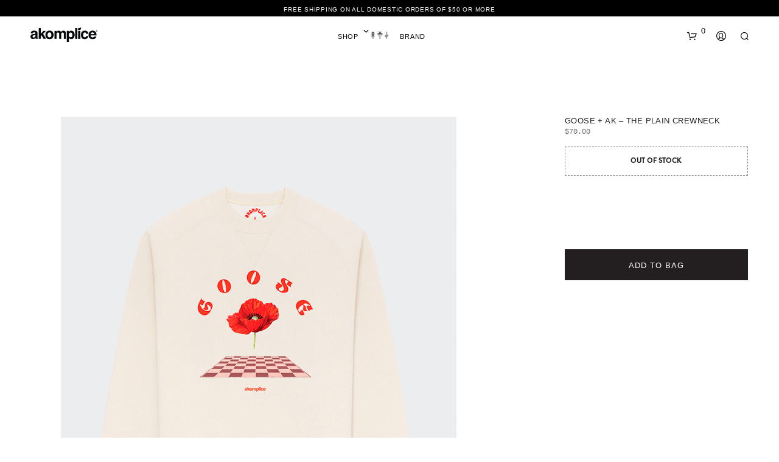

--- FILE ---
content_type: text/html; charset=UTF-8
request_url: https://www.akomplice-clothing.com/product/goose-ak-the-plain-crewneck
body_size: 40663
content:
<!DOCTYPE html>

<!--[if IE 9]>
<html class="ie ie9" lang="en">
<![endif]-->

<html lang="en">

<head>
    <!-- Global site tag (gtag.js) - Google Analytics -->
    <script async src="https://www.googletagmanager.com/gtag/js?id=UA-83199983-4"></script>
    <script>
      window.dataLayer = window.dataLayer || [];
      function gtag(){dataLayer.push(arguments);}
      gtag('js', new Date());

      gtag('config', 'UA-83199983-4');
    </script>
    <meta charset="UTF-8">
    <meta name="viewport" content="width=device-width, initial-scale=1.0, maximum-scale=1.0, user-scalable=no" />
    
    <link rel="profile" href="https://gmpg.org/xfn/11">
    <link rel="pingback" href="https://www.akomplice-clothing.com/vsop/xmlrpc.php">    
  
    <meta name='robots' content='max-image-preview:large' />
	<style>img:is([sizes="auto" i], [sizes^="auto," i]) { contain-intrinsic-size: 3000px 1500px }</style>
	<script>window._wca = window._wca || [];</script>
<title ng-bind-template="{{viewTitle}}">GOOSE + AK &#8211; THE PLAIN CREWNECK | Akomplice Clothing</title>
<title>GOOSE + AK &#8211; THE PLAIN CREWNECK | Akomplice Clothing</title>
<link rel='dns-prefetch' href='//stats.wp.com' />
<link rel='dns-prefetch' href='//v0.wordpress.com' />
<link rel="alternate" type="application/rss+xml" title="Akomplice Clothing &raquo; Feed" href="https://www.akomplice-clothing.com/feed" />
<link rel='stylesheet' id='wp-block-library-css' href='https://www.akomplice-clothing.com/vsop/wp-includes/css/dist/block-library/style.min.css?ver=b4d90bc098c30df55d95cf2f1d7c502b' type='text/css' media='all' />
<style id='wp-block-library-theme-inline-css' type='text/css'>
.wp-block-audio :where(figcaption){color:#555;font-size:13px;text-align:center}.is-dark-theme .wp-block-audio :where(figcaption){color:#ffffffa6}.wp-block-audio{margin:0 0 1em}.wp-block-code{border:1px solid #ccc;border-radius:4px;font-family:Menlo,Consolas,monaco,monospace;padding:.8em 1em}.wp-block-embed :where(figcaption){color:#555;font-size:13px;text-align:center}.is-dark-theme .wp-block-embed :where(figcaption){color:#ffffffa6}.wp-block-embed{margin:0 0 1em}.blocks-gallery-caption{color:#555;font-size:13px;text-align:center}.is-dark-theme .blocks-gallery-caption{color:#ffffffa6}:root :where(.wp-block-image figcaption){color:#555;font-size:13px;text-align:center}.is-dark-theme :root :where(.wp-block-image figcaption){color:#ffffffa6}.wp-block-image{margin:0 0 1em}.wp-block-pullquote{border-bottom:4px solid;border-top:4px solid;color:currentColor;margin-bottom:1.75em}.wp-block-pullquote cite,.wp-block-pullquote footer,.wp-block-pullquote__citation{color:currentColor;font-size:.8125em;font-style:normal;text-transform:uppercase}.wp-block-quote{border-left:.25em solid;margin:0 0 1.75em;padding-left:1em}.wp-block-quote cite,.wp-block-quote footer{color:currentColor;font-size:.8125em;font-style:normal;position:relative}.wp-block-quote:where(.has-text-align-right){border-left:none;border-right:.25em solid;padding-left:0;padding-right:1em}.wp-block-quote:where(.has-text-align-center){border:none;padding-left:0}.wp-block-quote.is-large,.wp-block-quote.is-style-large,.wp-block-quote:where(.is-style-plain){border:none}.wp-block-search .wp-block-search__label{font-weight:700}.wp-block-search__button{border:1px solid #ccc;padding:.375em .625em}:where(.wp-block-group.has-background){padding:1.25em 2.375em}.wp-block-separator.has-css-opacity{opacity:.4}.wp-block-separator{border:none;border-bottom:2px solid;margin-left:auto;margin-right:auto}.wp-block-separator.has-alpha-channel-opacity{opacity:1}.wp-block-separator:not(.is-style-wide):not(.is-style-dots){width:100px}.wp-block-separator.has-background:not(.is-style-dots){border-bottom:none;height:1px}.wp-block-separator.has-background:not(.is-style-wide):not(.is-style-dots){height:2px}.wp-block-table{margin:0 0 1em}.wp-block-table td,.wp-block-table th{word-break:normal}.wp-block-table :where(figcaption){color:#555;font-size:13px;text-align:center}.is-dark-theme .wp-block-table :where(figcaption){color:#ffffffa6}.wp-block-video :where(figcaption){color:#555;font-size:13px;text-align:center}.is-dark-theme .wp-block-video :where(figcaption){color:#ffffffa6}.wp-block-video{margin:0 0 1em}:root :where(.wp-block-template-part.has-background){margin-bottom:0;margin-top:0;padding:1.25em 2.375em}
</style>
<link rel='stylesheet' id='bplugins-plyrio-css' href='https://www.akomplice-clothing.com/vsop/wp-content/plugins/html5-video-player/public/css/h5vp.css?ver=2.5.32' type='text/css' media='all' />
<link rel='stylesheet' id='html5-player-video-style-css' href='https://www.akomplice-clothing.com/vsop/wp-content/plugins/html5-video-player/dist/frontend.css?ver=2.5.32' type='text/css' media='all' />
<link rel='stylesheet' id='mediaelement-css' href='https://www.akomplice-clothing.com/vsop/wp-includes/js/mediaelement/mediaelementplayer-legacy.min.css?ver=4.2.17' type='text/css' media='all' />
<link rel='stylesheet' id='wp-mediaelement-css' href='https://www.akomplice-clothing.com/vsop/wp-includes/js/mediaelement/wp-mediaelement.min.css?ver=b4d90bc098c30df55d95cf2f1d7c502b' type='text/css' media='all' />
<style id='jetpack-sharing-buttons-style-inline-css' type='text/css'>
.jetpack-sharing-buttons__services-list{display:flex;flex-direction:row;flex-wrap:wrap;gap:0;list-style-type:none;margin:5px;padding:0}.jetpack-sharing-buttons__services-list.has-small-icon-size{font-size:12px}.jetpack-sharing-buttons__services-list.has-normal-icon-size{font-size:16px}.jetpack-sharing-buttons__services-list.has-large-icon-size{font-size:24px}.jetpack-sharing-buttons__services-list.has-huge-icon-size{font-size:36px}@media print{.jetpack-sharing-buttons__services-list{display:none!important}}.editor-styles-wrapper .wp-block-jetpack-sharing-buttons{gap:0;padding-inline-start:0}ul.jetpack-sharing-buttons__services-list.has-background{padding:1.25em 2.375em}
</style>
<style id='classic-theme-styles-inline-css' type='text/css'>
/*! This file is auto-generated */
.wp-block-button__link{color:#fff;background-color:#32373c;border-radius:9999px;box-shadow:none;text-decoration:none;padding:calc(.667em + 2px) calc(1.333em + 2px);font-size:1.125em}.wp-block-file__button{background:#32373c;color:#fff;text-decoration:none}
</style>
<style id='global-styles-inline-css' type='text/css'>
:root{--wp--preset--aspect-ratio--square: 1;--wp--preset--aspect-ratio--4-3: 4/3;--wp--preset--aspect-ratio--3-4: 3/4;--wp--preset--aspect-ratio--3-2: 3/2;--wp--preset--aspect-ratio--2-3: 2/3;--wp--preset--aspect-ratio--16-9: 16/9;--wp--preset--aspect-ratio--9-16: 9/16;--wp--preset--color--black: #000000;--wp--preset--color--cyan-bluish-gray: #abb8c3;--wp--preset--color--white: #ffffff;--wp--preset--color--pale-pink: #f78da7;--wp--preset--color--vivid-red: #cf2e2e;--wp--preset--color--luminous-vivid-orange: #ff6900;--wp--preset--color--luminous-vivid-amber: #fcb900;--wp--preset--color--light-green-cyan: #7bdcb5;--wp--preset--color--vivid-green-cyan: #00d084;--wp--preset--color--pale-cyan-blue: #8ed1fc;--wp--preset--color--vivid-cyan-blue: #0693e3;--wp--preset--color--vivid-purple: #9b51e0;--wp--preset--gradient--vivid-cyan-blue-to-vivid-purple: linear-gradient(135deg,rgba(6,147,227,1) 0%,rgb(155,81,224) 100%);--wp--preset--gradient--light-green-cyan-to-vivid-green-cyan: linear-gradient(135deg,rgb(122,220,180) 0%,rgb(0,208,130) 100%);--wp--preset--gradient--luminous-vivid-amber-to-luminous-vivid-orange: linear-gradient(135deg,rgba(252,185,0,1) 0%,rgba(255,105,0,1) 100%);--wp--preset--gradient--luminous-vivid-orange-to-vivid-red: linear-gradient(135deg,rgba(255,105,0,1) 0%,rgb(207,46,46) 100%);--wp--preset--gradient--very-light-gray-to-cyan-bluish-gray: linear-gradient(135deg,rgb(238,238,238) 0%,rgb(169,184,195) 100%);--wp--preset--gradient--cool-to-warm-spectrum: linear-gradient(135deg,rgb(74,234,220) 0%,rgb(151,120,209) 20%,rgb(207,42,186) 40%,rgb(238,44,130) 60%,rgb(251,105,98) 80%,rgb(254,248,76) 100%);--wp--preset--gradient--blush-light-purple: linear-gradient(135deg,rgb(255,206,236) 0%,rgb(152,150,240) 100%);--wp--preset--gradient--blush-bordeaux: linear-gradient(135deg,rgb(254,205,165) 0%,rgb(254,45,45) 50%,rgb(107,0,62) 100%);--wp--preset--gradient--luminous-dusk: linear-gradient(135deg,rgb(255,203,112) 0%,rgb(199,81,192) 50%,rgb(65,88,208) 100%);--wp--preset--gradient--pale-ocean: linear-gradient(135deg,rgb(255,245,203) 0%,rgb(182,227,212) 50%,rgb(51,167,181) 100%);--wp--preset--gradient--electric-grass: linear-gradient(135deg,rgb(202,248,128) 0%,rgb(113,206,126) 100%);--wp--preset--gradient--midnight: linear-gradient(135deg,rgb(2,3,129) 0%,rgb(40,116,252) 100%);--wp--preset--font-size--small: 13px;--wp--preset--font-size--medium: 20px;--wp--preset--font-size--large: 36px;--wp--preset--font-size--x-large: 42px;--wp--preset--font-family--inter: "Inter", sans-serif;--wp--preset--font-family--cardo: Cardo;--wp--preset--spacing--20: 0.44rem;--wp--preset--spacing--30: 0.67rem;--wp--preset--spacing--40: 1rem;--wp--preset--spacing--50: 1.5rem;--wp--preset--spacing--60: 2.25rem;--wp--preset--spacing--70: 3.38rem;--wp--preset--spacing--80: 5.06rem;--wp--preset--shadow--natural: 6px 6px 9px rgba(0, 0, 0, 0.2);--wp--preset--shadow--deep: 12px 12px 50px rgba(0, 0, 0, 0.4);--wp--preset--shadow--sharp: 6px 6px 0px rgba(0, 0, 0, 0.2);--wp--preset--shadow--outlined: 6px 6px 0px -3px rgba(255, 255, 255, 1), 6px 6px rgba(0, 0, 0, 1);--wp--preset--shadow--crisp: 6px 6px 0px rgba(0, 0, 0, 1);}:where(.is-layout-flex){gap: 0.5em;}:where(.is-layout-grid){gap: 0.5em;}body .is-layout-flex{display: flex;}.is-layout-flex{flex-wrap: wrap;align-items: center;}.is-layout-flex > :is(*, div){margin: 0;}body .is-layout-grid{display: grid;}.is-layout-grid > :is(*, div){margin: 0;}:where(.wp-block-columns.is-layout-flex){gap: 2em;}:where(.wp-block-columns.is-layout-grid){gap: 2em;}:where(.wp-block-post-template.is-layout-flex){gap: 1.25em;}:where(.wp-block-post-template.is-layout-grid){gap: 1.25em;}.has-black-color{color: var(--wp--preset--color--black) !important;}.has-cyan-bluish-gray-color{color: var(--wp--preset--color--cyan-bluish-gray) !important;}.has-white-color{color: var(--wp--preset--color--white) !important;}.has-pale-pink-color{color: var(--wp--preset--color--pale-pink) !important;}.has-vivid-red-color{color: var(--wp--preset--color--vivid-red) !important;}.has-luminous-vivid-orange-color{color: var(--wp--preset--color--luminous-vivid-orange) !important;}.has-luminous-vivid-amber-color{color: var(--wp--preset--color--luminous-vivid-amber) !important;}.has-light-green-cyan-color{color: var(--wp--preset--color--light-green-cyan) !important;}.has-vivid-green-cyan-color{color: var(--wp--preset--color--vivid-green-cyan) !important;}.has-pale-cyan-blue-color{color: var(--wp--preset--color--pale-cyan-blue) !important;}.has-vivid-cyan-blue-color{color: var(--wp--preset--color--vivid-cyan-blue) !important;}.has-vivid-purple-color{color: var(--wp--preset--color--vivid-purple) !important;}.has-black-background-color{background-color: var(--wp--preset--color--black) !important;}.has-cyan-bluish-gray-background-color{background-color: var(--wp--preset--color--cyan-bluish-gray) !important;}.has-white-background-color{background-color: var(--wp--preset--color--white) !important;}.has-pale-pink-background-color{background-color: var(--wp--preset--color--pale-pink) !important;}.has-vivid-red-background-color{background-color: var(--wp--preset--color--vivid-red) !important;}.has-luminous-vivid-orange-background-color{background-color: var(--wp--preset--color--luminous-vivid-orange) !important;}.has-luminous-vivid-amber-background-color{background-color: var(--wp--preset--color--luminous-vivid-amber) !important;}.has-light-green-cyan-background-color{background-color: var(--wp--preset--color--light-green-cyan) !important;}.has-vivid-green-cyan-background-color{background-color: var(--wp--preset--color--vivid-green-cyan) !important;}.has-pale-cyan-blue-background-color{background-color: var(--wp--preset--color--pale-cyan-blue) !important;}.has-vivid-cyan-blue-background-color{background-color: var(--wp--preset--color--vivid-cyan-blue) !important;}.has-vivid-purple-background-color{background-color: var(--wp--preset--color--vivid-purple) !important;}.has-black-border-color{border-color: var(--wp--preset--color--black) !important;}.has-cyan-bluish-gray-border-color{border-color: var(--wp--preset--color--cyan-bluish-gray) !important;}.has-white-border-color{border-color: var(--wp--preset--color--white) !important;}.has-pale-pink-border-color{border-color: var(--wp--preset--color--pale-pink) !important;}.has-vivid-red-border-color{border-color: var(--wp--preset--color--vivid-red) !important;}.has-luminous-vivid-orange-border-color{border-color: var(--wp--preset--color--luminous-vivid-orange) !important;}.has-luminous-vivid-amber-border-color{border-color: var(--wp--preset--color--luminous-vivid-amber) !important;}.has-light-green-cyan-border-color{border-color: var(--wp--preset--color--light-green-cyan) !important;}.has-vivid-green-cyan-border-color{border-color: var(--wp--preset--color--vivid-green-cyan) !important;}.has-pale-cyan-blue-border-color{border-color: var(--wp--preset--color--pale-cyan-blue) !important;}.has-vivid-cyan-blue-border-color{border-color: var(--wp--preset--color--vivid-cyan-blue) !important;}.has-vivid-purple-border-color{border-color: var(--wp--preset--color--vivid-purple) !important;}.has-vivid-cyan-blue-to-vivid-purple-gradient-background{background: var(--wp--preset--gradient--vivid-cyan-blue-to-vivid-purple) !important;}.has-light-green-cyan-to-vivid-green-cyan-gradient-background{background: var(--wp--preset--gradient--light-green-cyan-to-vivid-green-cyan) !important;}.has-luminous-vivid-amber-to-luminous-vivid-orange-gradient-background{background: var(--wp--preset--gradient--luminous-vivid-amber-to-luminous-vivid-orange) !important;}.has-luminous-vivid-orange-to-vivid-red-gradient-background{background: var(--wp--preset--gradient--luminous-vivid-orange-to-vivid-red) !important;}.has-very-light-gray-to-cyan-bluish-gray-gradient-background{background: var(--wp--preset--gradient--very-light-gray-to-cyan-bluish-gray) !important;}.has-cool-to-warm-spectrum-gradient-background{background: var(--wp--preset--gradient--cool-to-warm-spectrum) !important;}.has-blush-light-purple-gradient-background{background: var(--wp--preset--gradient--blush-light-purple) !important;}.has-blush-bordeaux-gradient-background{background: var(--wp--preset--gradient--blush-bordeaux) !important;}.has-luminous-dusk-gradient-background{background: var(--wp--preset--gradient--luminous-dusk) !important;}.has-pale-ocean-gradient-background{background: var(--wp--preset--gradient--pale-ocean) !important;}.has-electric-grass-gradient-background{background: var(--wp--preset--gradient--electric-grass) !important;}.has-midnight-gradient-background{background: var(--wp--preset--gradient--midnight) !important;}.has-small-font-size{font-size: var(--wp--preset--font-size--small) !important;}.has-medium-font-size{font-size: var(--wp--preset--font-size--medium) !important;}.has-large-font-size{font-size: var(--wp--preset--font-size--large) !important;}.has-x-large-font-size{font-size: var(--wp--preset--font-size--x-large) !important;}
:where(.wp-block-post-template.is-layout-flex){gap: 1.25em;}:where(.wp-block-post-template.is-layout-grid){gap: 1.25em;}
:where(.wp-block-columns.is-layout-flex){gap: 2em;}:where(.wp-block-columns.is-layout-grid){gap: 2em;}
:root :where(.wp-block-pullquote){font-size: 1.5em;line-height: 1.6;}
</style>
<link rel='stylesheet' id='woof-css' href='https://www.akomplice-clothing.com/vsop/wp-content/plugins/woocommerce-products-filter/css/front.css?ver=1.3.6.2' type='text/css' media='all' />
<style id='woof-inline-css' type='text/css'>

.woof_products_top_panel li span, .woof_products_top_panel2 li span{background: url(https://www.akomplice-clothing.com/vsop/wp-content/plugins/woocommerce-products-filter/img/delete.png);background-size: 14px 14px;background-repeat: no-repeat;background-position: right;}
.woof_edit_view{
                    display: none;
                }

</style>
<link rel='stylesheet' id='chosen-drop-down-css' href='https://www.akomplice-clothing.com/vsop/wp-content/plugins/woocommerce-products-filter/js/chosen/chosen.min.css?ver=1.3.6.2' type='text/css' media='all' />
<link rel='stylesheet' id='icheck-jquery-color-flat-css' href='https://www.akomplice-clothing.com/vsop/wp-content/plugins/woocommerce-products-filter/js/icheck/skins/flat/_all.css?ver=1.3.6.2' type='text/css' media='all' />
<link rel='stylesheet' id='icheck-jquery-color-square-css' href='https://www.akomplice-clothing.com/vsop/wp-content/plugins/woocommerce-products-filter/js/icheck/skins/square/_all.css?ver=1.3.6.2' type='text/css' media='all' />
<link rel='stylesheet' id='icheck-jquery-color-minimal-css' href='https://www.akomplice-clothing.com/vsop/wp-content/plugins/woocommerce-products-filter/js/icheck/skins/minimal/_all.css?ver=1.3.6.2' type='text/css' media='all' />
<link rel='stylesheet' id='woof_by_author_html_items-css' href='https://www.akomplice-clothing.com/vsop/wp-content/plugins/woocommerce-products-filter/ext/by_author/css/by_author.css?ver=1.3.6.2' type='text/css' media='all' />
<link rel='stylesheet' id='woof_by_instock_html_items-css' href='https://www.akomplice-clothing.com/vsop/wp-content/plugins/woocommerce-products-filter/ext/by_instock/css/by_instock.css?ver=1.3.6.2' type='text/css' media='all' />
<link rel='stylesheet' id='woof_by_onsales_html_items-css' href='https://www.akomplice-clothing.com/vsop/wp-content/plugins/woocommerce-products-filter/ext/by_onsales/css/by_onsales.css?ver=1.3.6.2' type='text/css' media='all' />
<link rel='stylesheet' id='woof_by_text_html_items-css' href='https://www.akomplice-clothing.com/vsop/wp-content/plugins/woocommerce-products-filter/ext/by_text/assets/css/front.css?ver=1.3.6.2' type='text/css' media='all' />
<link rel='stylesheet' id='woof_label_html_items-css' href='https://www.akomplice-clothing.com/vsop/wp-content/plugins/woocommerce-products-filter/ext/label/css/html_types/label.css?ver=1.3.6.2' type='text/css' media='all' />
<link rel='stylesheet' id='woof_select_radio_check_html_items-css' href='https://www.akomplice-clothing.com/vsop/wp-content/plugins/woocommerce-products-filter/ext/select_radio_check/css/html_types/select_radio_check.css?ver=1.3.6.2' type='text/css' media='all' />
<link rel='stylesheet' id='woof_sd_html_items_checkbox-css' href='https://www.akomplice-clothing.com/vsop/wp-content/plugins/woocommerce-products-filter/ext/smart_designer/css/elements/checkbox.css?ver=1.3.6.2' type='text/css' media='all' />
<link rel='stylesheet' id='woof_sd_html_items_radio-css' href='https://www.akomplice-clothing.com/vsop/wp-content/plugins/woocommerce-products-filter/ext/smart_designer/css/elements/radio.css?ver=1.3.6.2' type='text/css' media='all' />
<link rel='stylesheet' id='woof_sd_html_items_switcher-css' href='https://www.akomplice-clothing.com/vsop/wp-content/plugins/woocommerce-products-filter/ext/smart_designer/css/elements/switcher.css?ver=1.3.6.2' type='text/css' media='all' />
<link rel='stylesheet' id='woof_sd_html_items_color-css' href='https://www.akomplice-clothing.com/vsop/wp-content/plugins/woocommerce-products-filter/ext/smart_designer/css/elements/color.css?ver=1.3.6.2' type='text/css' media='all' />
<link rel='stylesheet' id='woof_sd_html_items_tooltip-css' href='https://www.akomplice-clothing.com/vsop/wp-content/plugins/woocommerce-products-filter/ext/smart_designer/css/tooltip.css?ver=1.3.6.2' type='text/css' media='all' />
<link rel='stylesheet' id='woof_sd_html_items_front-css' href='https://www.akomplice-clothing.com/vsop/wp-content/plugins/woocommerce-products-filter/ext/smart_designer/css/front.css?ver=1.3.6.2' type='text/css' media='all' />
<link rel='stylesheet' id='woof-switcher23-css' href='https://www.akomplice-clothing.com/vsop/wp-content/plugins/woocommerce-products-filter/css/switcher.css?ver=1.3.6.2' type='text/css' media='all' />
<link rel='stylesheet' id='woocommerce-layout-css' href='https://www.akomplice-clothing.com/vsop/wp-content/plugins/woocommerce/assets/css/woocommerce-layout.css?ver=9.1.4' type='text/css' media='all' />
<style id='woocommerce-layout-inline-css' type='text/css'>

	.infinite-scroll .woocommerce-pagination {
		display: none;
	}
</style>
<link rel='stylesheet' id='woocommerce-smallscreen-css' href='https://www.akomplice-clothing.com/vsop/wp-content/plugins/woocommerce/assets/css/woocommerce-smallscreen.css?ver=9.1.4' type='text/css' media='only screen and (max-width: 767px)' />
<link rel='stylesheet' id='woocommerce-general-css' href='https://www.akomplice-clothing.com/vsop/wp-content/plugins/woocommerce/assets/css/woocommerce.css?ver=9.1.4' type='text/css' media='all' />
<style id='woocommerce-inline-inline-css' type='text/css'>
.woocommerce form .form-row .required { visibility: visible; }
</style>
<link rel='stylesheet' id='boot-style-css' href='https://www.akomplice-clothing.com/vsop/wp-content/themes/webrhythm-child/css/bootstrap.min.css?ver=4.1.1' type='text/css' media='all' />
<link rel='stylesheet' id='fal-css-css' href='https://www.akomplice-clothing.com/vsop/wp-content/themes/webrhythm-child/css/light.min.css?ver=5.13.0' type='text/css' media='all' />
<link rel='stylesheet' id='fab-css-css' href='https://www.akomplice-clothing.com/vsop/wp-content/themes/webrhythm-child/css/brands.min.css?ver=5.13.0' type='text/css' media='all' />
<link rel='stylesheet' id='fa-icons-css' href='https://www.akomplice-clothing.com/vsop/wp-content/themes/webrhythm-child/css/fa-light.min.css?ver=5.0.9' type='text/css' media='all' />
<link rel='stylesheet' id='animations-style-css' href='https://www.akomplice-clothing.com/vsop/wp-content/themes/webrhythm-child/css/animations.css?ver=1.0' type='text/css' media='all' />
<link rel='stylesheet' id='animate-css-css' href='https://www.akomplice-clothing.com/vsop/wp-content/themes/webrhythm-child/css/animate.css?ver=3.6.0' type='text/css' media='all' />
<link rel='stylesheet' id='animate-css' href='https://www.akomplice-clothing.com/vsop/wp-content/themes/shopkeeper/css/vendor/animate.css?ver=1.0.0' type='text/css' media='all' />
<link rel='stylesheet' id='fresco-css' href='https://www.akomplice-clothing.com/vsop/wp-content/themes/shopkeeper/css/vendor/fresco/fresco.css?ver=2.3.0' type='text/css' media='all' />
<link rel='stylesheet' id='shopkeeper-mixed-plugins-styles-css' href='https://www.akomplice-clothing.com/vsop/wp-content/themes/shopkeeper/css/plugins/misc.css?ver=5.7' type='text/css' media='all' />
<link rel='stylesheet' id='shopkeeper-wc-cart-css' href='https://www.akomplice-clothing.com/vsop/wp-content/themes/shopkeeper/css/public/wc-cart.css?ver=5.7' type='text/css' media='all' />
<link rel='stylesheet' id='shopkeeper-product-card-animation-css' href='https://www.akomplice-clothing.com/vsop/wp-content/themes/shopkeeper/css/public/misc-product-card-animation.css?ver=5.7' type='text/css' media='all' />
<link rel='stylesheet' id='easyzoom-css' href='https://www.akomplice-clothing.com/vsop/wp-content/themes/shopkeeper/css/vendor/easyzoom.css?ver=2.5.2' type='text/css' media='all' />
<link rel='stylesheet' id='shopkeeper-wc-product-layout-cascade-css' href='https://www.akomplice-clothing.com/vsop/wp-content/themes/shopkeeper/css/public/wc-product-layout-cascade.css?ver=5.7' type='text/css' media='all' />
<link rel='stylesheet' id='shopkeeper-wc-product-mobile-css' href='https://www.akomplice-clothing.com/vsop/wp-content/themes/shopkeeper/css/public/wc-product-mobile.css?ver=5.7' type='text/css' media='all' />
<link rel='stylesheet' id='sk-social-media-styles-css' href='https://www.akomplice-clothing.com/vsop/wp-content/plugins/shopkeeper-extender/includes/social-media/assets/css/social-media.min.css?ver=b4d90bc098c30df55d95cf2f1d7c502b' type='text/css' media='all' />
<link rel='stylesheet' id='sk-social-sharing-styles-css' href='https://www.akomplice-clothing.com/vsop/wp-content/plugins/shopkeeper-extender/includes/social-sharing/assets/css/social-sharing.min.css?ver=b4d90bc098c30df55d95cf2f1d7c502b' type='text/css' media='all' />
<link rel='stylesheet' id='sv-wc-payment-gateway-payment-form-v5_12_0-css' href='https://www.akomplice-clothing.com/vsop/wp-content/plugins/woocommerce-gateway-paypal-powered-by-braintree/vendor/skyverge/wc-plugin-framework/woocommerce/payment-gateway/assets/css/frontend/sv-wc-payment-gateway-payment-form.min.css?ver=5.12.0' type='text/css' media='all' />
<link rel='stylesheet' id='getbowtied-custom-notifications-styles-css' href='https://www.akomplice-clothing.com/vsop/wp-content/themes/shopkeeper/inc/notifications/custom/assets/css/style.css?ver=5.7' type='text/css' media='all' />
<link rel='stylesheet' id='shopkeeper-icon-font-css' href='https://www.akomplice-clothing.com/vsop/wp-content/themes/shopkeeper/inc/fonts/shopkeeper-icon-font/style.css?ver=b4d90bc098c30df55d95cf2f1d7c502b' type='text/css' media='all' />
<link rel='stylesheet' id='shopkeeper-styles-css' href='https://www.akomplice-clothing.com/vsop/wp-content/themes/shopkeeper/css/styles.css?ver=b4d90bc098c30df55d95cf2f1d7c502b' type='text/css' media='all' />
<style id='shopkeeper-styles-inline-css' type='text/css'>
@font-face{font-family:Radnika;font-display:swap;font-style:normal;font-weight:500;src:url("https://www.akomplice-clothing.com/vsop/wp-content/themes/shopkeeper/inc/fonts/theme/Radnika-Regular.eot");src:url("https://www.akomplice-clothing.com/vsop/wp-content/themes/shopkeeper/inc/fonts/theme/Radnika-Regular.eot?#iefix") format("embedded-opentype"), url("https://www.akomplice-clothing.com/vsop/wp-content/themes/shopkeeper/inc/fonts/theme/Radnika-Regular.woff2") format("woff2"), url("https://www.akomplice-clothing.com/vsop/wp-content/themes/shopkeeper/inc/fonts/theme/Radnika-Regular.woff") format("woff")}@font-face{font-family:Radnika;font-display:swap;font-style:normal;font-weight:700;src:url("https://www.akomplice-clothing.com/vsop/wp-content/themes/shopkeeper/inc/fonts/theme/Radnika-Bold.eot");src:url("https://www.akomplice-clothing.com/vsop/wp-content/themes/shopkeeper/inc/fonts/theme/Radnika-Bold.eot?#iefix") format("embedded-opentype"), url("https://www.akomplice-clothing.com/vsop/wp-content/themes/shopkeeper/inc/fonts/theme/Radnika-Bold.woff2") format("woff2"), url("https://www.akomplice-clothing.com/vsop/wp-content/themes/shopkeeper/inc/fonts/theme/Radnika-Bold.woff") format("woff")}@font-face{font-family:NeueEinstellung;font-display:swap;font-style:normal;font-weight:500;src:url("https://www.akomplice-clothing.com/vsop/wp-content/themes/shopkeeper/inc/fonts/theme/NeueEinstellung-Regular.eot");src:url("https://www.akomplice-clothing.com/vsop/wp-content/themes/shopkeeper/inc/fonts/theme/NeueEinstellung-Regular.eot?#iefix") format("embedded-opentype"), url("https://www.akomplice-clothing.com/vsop/wp-content/themes/shopkeeper/inc/fonts/theme/NeueEinstellung-Regular.woff2") format("woff2"), url("https://www.akomplice-clothing.com/vsop/wp-content/themes/shopkeeper/inc/fonts/theme/NeueEinstellung-Regular.woff") format("woff")}@font-face{font-family:NeueEinstellung;font-display:swap;font-style:normal;font-weight:700;src:url("https://www.akomplice-clothing.com/vsop/wp-content/themes/shopkeeper/inc/fonts/theme/NeueEinstellung-Bold.eot");src:url("https://www.akomplice-clothing.com/vsop/wp-content/themes/shopkeeper/inc/fonts/theme/NeueEinstellung-Bold.eot?#iefix") format("embedded-opentype"), url("https://www.akomplice-clothing.com/vsop/wp-content/themes/shopkeeper/inc/fonts/theme/NeueEinstellung-Bold.woff2") format("woff2"), url("https://www.akomplice-clothing.com/vsop/wp-content/themes/shopkeeper/inc/fonts/theme/NeueEinstellung-Bold.woff") format("woff")}.st-content, .categories_grid .category_name, .cd-top, .product_socials_wrapper .product_socials_wrapper_inner a, .product_navigation #nav-below .product-nav-next a, .product_navigation #nav-below .product-nav-previous a{background-color:#FFFFFF}.categories_grid .category_item:hover .category_name{color:#FFFFFF}h1, h2, h3, h4, h5, h6, .comments-title, .comment-author, #reply-title, .site-footer .widget-title, .accordion_title, .ui-tabs-anchor, .products .button, .site-title a, .post_meta_archive a, .post_meta a, .post_tags a, #nav-below a, .list_categories a, .list_shop_categories a, .main-navigation > ul > li > a, .main-navigation .mega-menu > ul > li > a, .more-link, .top-page-excerpt, .select2-search input, .product_after_shop_loop_buttons a, .woocommerce .products-grid a.button, .page-numbers, input.qty, .button, button, .button_text, input[type="button"], input[type="reset"], input[type="submit"], button[type="submit"], .woocommerce a.button, .woocommerce-page a.button, .woocommerce button.button, .woocommerce-page button.button, .woocommerce input.button, .woocommerce-page input.button, .woocommerce #respond input#submit, .woocommerce-page #respond input#submit, .woocommerce #content input.button, .woocommerce-page #content input.button, .woocommerce a.button.alt, .woocommerce button.button.alt, .woocommerce input.button.alt, .woocommerce #respond input#submit.alt, .woocommerce #content input.button.alt, .woocommerce-page a.button.alt, .woocommerce-page button.button.alt, .woocommerce-page input.button.alt, .woocommerce-page #respond input#submit.alt, .woocommerce-page #content input.button.alt, .yith-wcwl-wishlistexistsbrowse.show a, .share-product-text, .tabs > li > a, label, .shopkeeper_new_product, .comment-respond label, .product_meta_title, .woocommerce table.shop_table th, .woocommerce-page table.shop_table th, #map_button, .woocommerce .cart-collaterals .cart_totals tr.order-total td strong, .woocommerce-page .cart-collaterals .cart_totals tr.order-total td strong, .cart-wishlist-empty, .wishlist-empty, .cart-empty, .return-to-shop .wc-backward, .order-number a, .post-edit-link, .from_the_blog_title, .icon_box_read_more, .vc_pie_chart_value, .shortcode_banner_simple_bullet, .shortcode_banner_simple_height_bullet, .product-category .woocommerce-loop-category__title, .categories_grid .category_name, .woocommerce span.onsale, .woocommerce-page span.onsale, .out_of_stock_badge_single, .out_of_stock_badge_loop, .page-numbers, .post-nav-links span, .post-nav-links a, .add_to_wishlist, .yith-wcwl-wishlistaddedbrowse, .yith-wcwl-wishlistexistsbrowse, .filters-group, .product-name, .product-quantity, .product-total, .download-product a, .woocommerce-order-details table tfoot th, .woocommerce-order-details table tfoot td, .woocommerce .woocommerce-order-downloads table tbody td:before, .woocommerce table.woocommerce-MyAccount-orders td:before, .widget h3, .widget .total .amount, .wishlist-in-stock, .wishlist-out-of-stock, .comment-reply-link, .comment-edit-link, .widget_calendar table thead tr th, .page-type, .mobile-navigation a, table thead tr th, .portfolio_single_list_cat, .portfolio-categories, .shipping-calculator-button, .vc_btn, .vc_btn2, .vc_btn3, .account-tab-item .account-tab-link, .account-tab-list .sep, ul.order_details li, ul.order_details.bacs_details li, .widget_calendar caption, .widget_recent_comments li a, .edit-account legend, .widget_shopping_cart li.empty, .cart-collaterals .cart_totals .shop_table .order-total .woocommerce-Price-amount, .woocommerce table.cart .cart_item td a, .woocommerce #content table.cart .cart_item td a, .woocommerce-page table.cart .cart_item td a, .woocommerce-page #content table.cart .cart_item td a, .woocommerce table.cart .cart_item td span, .woocommerce #content table.cart .cart_item td span, .woocommerce-page table.cart .cart_item td span, .woocommerce-page #content table.cart .cart_item td span, .woocommerce-MyAccount-navigation ul li, .woocommerce-info.wc_points_rewards_earn_points, .woocommerce-info, .woocommerce-error, .woocommerce-message, .woocommerce .cart-collaterals .cart_totals .cart-subtotal th, .woocommerce-page .cart-collaterals .cart_totals .cart-subtotal th, .woocommerce .cart-collaterals .cart_totals tr.shipping th, .woocommerce-page .cart-collaterals .cart_totals tr.shipping th, .woocommerce .cart-collaterals .cart_totals tr.order-total th, .woocommerce-page .cart-collaterals .cart_totals tr.order-total th, .woocommerce .cart-collaterals .cart_totals h2, .woocommerce .cart-collaterals .cross-sells h2, .woocommerce-cart #content table.cart td.actions .coupon #coupon_code, form.checkout_coupon #coupon_code, .woocommerce-checkout .woocommerce-info, .shopkeeper_checkout_coupon, .shopkeeper_checkout_login, .minicart-message, .woocommerce .woocommerce-checkout-review-order table.shop_table tfoot td, .woocommerce .woocommerce-checkout-review-order table.shop_table tfoot th, .woocommerce-page .woocommerce-checkout-review-order table.shop_table tfoot td, .woocommerce-page .woocommerce-checkout-review-order table.shop_table tfoot th, .no-products-info p, .getbowtied_blog_ajax_load_button a, .getbowtied_ajax_load_button a, .index-layout-2 ul.blog-posts .blog-post article .post-categories li a, .index-layout-3 .blog-posts_container ul.blog-posts .blog-post article .post-categories li a, .index-layout-2 ul.blog-posts .blog-post .post_content_wrapper .post_content .read_more, .index-layout-3 .blog-posts_container ul.blog-posts .blog-post article .post_content_wrapper .post_content .read_more, .woocommerce .woocommerce-breadcrumb, .woocommerce-page .woocommerce-breadcrumb, .woocommerce .woocommerce-breadcrumb a, .woocommerce-page .woocommerce-breadcrumb a, .product_meta, .product_meta span, .product_meta a, .product_layout_classic div.product span.price, .product_layout_classic div.product p.price, .product_layout_cascade div.product span.price, .product_layout_cascade div.product p.price, .product_layout_2 div.product span.price, .product_layout_2 div.product p.price, .product_layout_scattered div.product span.price, .product_layout_scattered div.product p.price, .product_layout_4 div.product span.price, .product_layout_4 div.product p.price, .related-products-title, .product_socials_wrapper .share-product-text, #button_offcanvas_sidebar_left .filters-text, .woocommerce-ordering select.orderby, .fr-position-text, .woocommerce-checkout-review-order .woocommerce-checkout-review-order-table tr td, .catalog-ordering .select2-container.orderby a, .catalog-ordering .select2-container span, .widget_product_categories ul li .count, .widget_layered_nav ul li .count, .woocommerce-mini-cart__empty-message, .woocommerce-ordering select.orderby, .woocommerce .cart-collaterals .cart_totals table.shop_table_responsive tr td::before, .woocommerce-page .cart-collaterals .cart_totals table.shop_table_responsive tr td::before, .login-register-container .lost-pass-link, .woocommerce-cart .cart-collaterals .cart_totals table td .amount, .wpb_wrapper .add_to_cart_inline .woocommerce-Price-amount.amount, .woocommerce-page .cart-collaterals .cart_totals tr.shipping td, .woocommerce-page .cart-collaterals .cart_totals tr.shipping td, .woocommerce .cart-collaterals .cart_totals tr.cart-discount th, .woocommerce-page .cart-collaterals .cart_totals tr.cart-discount th, .woocommerce-thankyou-order-received, .woocommerce-order-received .woocommerce table.shop_table tfoot th, .woocommerce-order-received .woocommerce-page table.shop_table tfoot th, .woocommerce-view-order .woocommerce table.shop_table tfoot th, .woocommerce-view-order .woocommerce-page table.shop_table tfoot th, .woocommerce-order-received .woocommerce table.shop_table tfoot td, .woocommerce-order-received .woocommerce-page table.shop_table tfoot td, .woocommerce-view-order .woocommerce table.shop_table tfoot td, .woocommerce-view-order .woocommerce-page table.shop_table tfoot td, .language-and-currency #top_bar_language_list > ul > li, .language-and-currency .wcml_currency_switcher > ul > li.wcml-cs-active-currency, .language-and-currency-offcanvas #top_bar_language_list > ul > li, .language-and-currency-offcanvas .wcml_currency_switcher > ul > li.wcml-cs-active-currency, .woocommerce-order-pay .woocommerce .woocommerce-form-login p.lost_password a, .woocommerce-MyAccount-content .woocommerce-orders-table__cell-order-number a, .woocommerce form.login .lost_password, .comment-reply-title, .product_content_wrapper .product_infos .out_of_stock_wrapper .out_of_stock_badge_single, .product_content_wrapper .product_infos .woocommerce-variation-availability p.stock.out-of-stock, .site-search .widget_product_search .search-field, .site-search .widget_search .search-field, .site-search .search-form .search-field, .site-search .search-text, .site-search .search-no-suggestions, .latest_posts_grid_wrapper .latest_posts_grid_title, p.has-drop-cap:not(:focus):first-letter, .paypal-button-tagline .paypal-button-text, .tinvwl_add_to_wishlist_button, .product-addon-totals, body.gbt_custom_notif .page-notifications .gbt-custom-notification-message, body.gbt_custom_notif .page-notifications .gbt-custom-notification-message *, body.gbt_custom_notif .page-notifications .product_notification_text, body.gbt_custom_notif .page-notifications .product_notification_text *, body.gbt_classic_notif .woocommerce-error a, body.gbt_classic_notif .woocommerce-info a, body.gbt_classic_notif .woocommerce-message a, body.gbt_classic_notif .woocommerce-notice a, .shop_table.cart .product-price .amount, p.has-drop-cap:first-letter, .woocommerce-result-count, .widget_price_filter .price_slider_amount, .woocommerce ul.products li.product .price, .product_content_wrapper .product_infos table.variations td.label, .woocommerce div.product form.cart .reset_variations, #powerTip, div.wcva_shop_textblock, .wcva_filter_textblock, .wcva_single_textblock, .added_to_cart, .upper a, .wp-block-woocommerce-active-filters ul.wc-block-active-filters-list li *, .wp-block-woocommerce-active-filters .wc-block-active-filters__clear-all, .product_navigation #nav-below span, .order-info mark, .top-headers-wrapper .site-header .site-header-wrapper .site-title, .mobile-navigation > ul > li > ul > li.menu-item-has-children > a, .mobile-navigation > ul > li > ul li.upper > a{font-family:"NeueEinstellung", -apple-system, BlinkMacSystemFont, Arial, Helvetica, 'Helvetica Neue', Verdana, sans-serif}body, p, .site-navigation-top-bar, .site-title, .widget_product_search #searchsubmit, .widget_search #searchsubmit, .widget_product_search .search-submit, .widget_search .search-submit, #site-menu, .copyright_text, blockquote cite, table thead th, .recently_viewed_in_single h2, .woocommerce .cart-collaterals .cart_totals table th, .woocommerce-page .cart-collaterals .cart_totals table th, .woocommerce .cart-collaterals .shipping_calculator h2, .woocommerce-page .cart-collaterals .shipping_calculator h2, .woocommerce table.woocommerce-checkout-review-order-table tfoot th, .woocommerce-page table.woocommerce-checkout-review-order-table tfoot th, .qty, .shortcode_banner_simple_inside h4, .shortcode_banner_simple_height h4, .fr-caption, .post_meta_archive, .post_meta, .yith-wcwl-wishlistaddedbrowse .feedback, .yith-wcwl-wishlistexistsbrowse .feedback, .product-name span, .widget_calendar table tbody a, .fr-touch-caption-wrapper, .woocommerce .checkout_login p.form-row label[for="rememberme"], .wpb_widgetised_column aside ul li span.count, .woocommerce td.product-name dl.variation dt, .woocommerce td.product-name dl.variation dd, .woocommerce td.product-name dl.variation dt p, .woocommerce td.product-name dl.variation dd p, .woocommerce-page td.product-name dl.variation dt, .woocommerce-page td.product-name dl.variation dd p, .woocommerce-page td.product-name dl.variation dt p, .woocommerce .select2-container, .check_label, .woocommerce-page #payment .terms label, ul.order_details li strong, .widget_recent_comments li, .widget_shopping_cart p.total, .widget_shopping_cart p.total .amount, .mobile-navigation li ul li a, .woocommerce #payment div.payment_box p, .woocommerce-page #payment div.payment_box p, .woocommerce table.cart .cart_item td:before, .woocommerce #content table.cart .cart_item td:before, .woocommerce-page table.cart .cart_item td:before, .woocommerce-page #content table.cart .cart_item td:before, .language-and-currency #top_bar_language_list > ul > li > ul > li > a, .language-and-currency .wcml_currency_switcher > ul > li.wcml-cs-active-currency > ul.wcml-cs-submenu li a, .language-and-currency #top_bar_language_list > ul > li.menu-item-first > ul.sub-menu li.sub-menu-item span.icl_lang_sel_current, .language-and-currency-offcanvas #top_bar_language_list > ul > li > ul > li > a, .language-and-currency-offcanvas .wcml_currency_switcher > ul > li.wcml-cs-active-currency > ul.wcml-cs-submenu li a, .language-and-currency-offcanvas #top_bar_language_list > ul > li.menu-item-first > ul.sub-menu li.sub-menu-item span.icl_lang_sel_current, .woocommerce-order-pay .woocommerce .woocommerce-info, .select2-results__option, body.gbt_classic_notif .woocommerce-error, body.gbt_classic_notif .woocommerce-info, body.gbt_classic_notif .woocommerce-message, body.gbt_classic_notif .woocommerce-notice, .gbt_18_sk_editor_banner_subtitle, .gbt_18_sk_editor_slide_description_input, .woocommerce td.product-name .wc-item-meta li, .woocommerce ul.products li.product .woocommerce-loop-product__title, .product_content_wrapper .product_infos span.belowtext, .wc-block-grid__product-title, .wp-block-woocommerce-attribute-filter ul.wc-block-checkbox-list li label, .wp-block-woocommerce-active-filters ul.wc-block-active-filters-list li .wc-block-active-filters-list-item__name{font-family:"Radnika", -apple-system, BlinkMacSystemFont, Arial, Helvetica, 'Helvetica Neue', Verdana, sans-serif}h1, .woocommerce h1, .woocommerce-page h1{font-size:30.797px}h2, .woocommerce h2, .woocommerce-page h2{font-size:23.101px}h3, .woocommerce h3, .woocommerce-page h3{font-size:17.329px}h4, .woocommerce h4, .woocommerce-page h4{font-size:13px}h5, .woocommerce h5, .woocommerce-page h5{font-size:9.75px}.woocommerce-account .account-tab-list .account-tab-item .account-tab-link{font-size:54.487px}.page-title.blog-listing, .woocommerce .page-title, .page-title, .single .entry-title, .woocommerce-cart .page-title, .woocommerce-checkout .page-title, .woocommerce-account .page-title{font-size:41.041px}p.has-drop-cap:first-letter{font-size:41.041px !important}.entry-title-archive, .wp-block-latest-posts li > a{font-size:30.659px}.woocommerce #content div.product .product_title, .woocommerce div.product .product_title, .woocommerce-page #content div.product .product_title, .woocommerce-page div.product .product_title{font-size:23.101px}h2.woocommerce-order-details__title, h2.woocommerce-column__title, h2.woocommerce-order-downloads__title{font-size:17.329px}.woocommerce-checkout .content-area h3, .woocommerce-edit-address h3, .woocommerce-edit-account legend{font-size:13px}@media only screen and (max-width:768px){.woocommerce-account .account-tab-list .account-tab-item .account-tab-link{font-size:30.797px}}@media only screen and (min-width:768px){h1, .woocommerce h1, .woocommerce-page h1{font-size:54.487px}h2, .woocommerce h2, .woocommerce-page h2{font-size:40.871px}h3, .woocommerce h3, .woocommerce-page h3{font-size:30.659px}h4, .woocommerce h4, .woocommerce-page h4{font-size:23px}h5, .woocommerce h5, .woocommerce-page h5{font-size:17.25px}.page-title.blog-listing, .woocommerce .page-title, .page-title, .single .entry-title, .woocommerce-cart .page-title, .woocommerce-checkout .page-title, .woocommerce-account .page-title{font-size:72.611px}p.has-drop-cap:first-letter{font-size:72.611px !important}.entry-title-archive, .wp-block-latest-posts li > a{font-size:30.659px}.woocommerce-checkout .content-area h3, h2.woocommerce-order-details__title, h2.woocommerce-column__title, h2.woocommerce-order-downloads__title, .woocommerce-edit-address h3, .woocommerce-edit-account legend, .woocommerce-order-received h2, .fr-position-text{font-size:23px}}@media only screen and (min-width:1024px){.woocommerce #content div.product .product_title, .woocommerce div.product .product_title, .woocommerce-page #content div.product .product_title, .woocommerce-page div.product .product_title{font-size:40.871px}}@media only screen and (max-width:1023px){.woocommerce #content div.product .product_title, .woocommerce div.product .product_title, .woocommerce-page #content div.product .product_title, .woocommerce-page div.product .product_title{font-size:23.101px}}@media only screen and (min-width:1024px){p, .woocommerce table.shop_attributes th, .woocommerce-page table.shop_attributes th, .woocommerce table.shop_attributes td, .woocommerce-page table.shop_attributes td, .woocommerce-review-link, .blog-isotope .entry-content-archive, .blog-isotope .entry-content-archive *, body.gbt_classic_notif .woocommerce-message, body.gbt_classic_notif .woocommerce-error, body.gbt_classic_notif .woocommerce-info, body.gbt_classic_notif .woocommerce-notice, .woocommerce-store-notice, p.demo_store, .woocommerce-account .woocommerce-MyAccount-content table.woocommerce-MyAccount-orders td, ul li ul, ul li ol, ul, ol, dl{font-size:16px}}.woocommerce ul.order_details li strong, .fr-caption, .woocommerce-order-pay .woocommerce .woocommerce-info{font-size:16px !important}@media only screen and (min-width:768px){.woocommerce ul.products li.product .woocommerce-loop-product__title, .wc-block-grid__products .wc-block-grid__product .wc-block-grid__product-link .wc-block-grid__product-title{font-size:10px !important}}body, table tr th, table tr td, table thead tr th, blockquote p, pre, del, label, .select2-dropdown-open.select2-drop-above .select2-choice, .select2-dropdown-open.select2-drop-above .select2-choices, .select2-container, .big-select, .select.big-select, .post_meta_archive a, .post_meta a, .nav-next a, .nav-previous a, .blog-single h6, .page-description, .woocommerce #content nav.woocommerce-pagination ul li a:focus, .woocommerce #content nav.woocommerce-pagination ul li a:hover, .woocommerce #content nav.woocommerce-pagination ul li span.current, .woocommerce nav.woocommerce-pagination ul li a:focus, .woocommerce nav.woocommerce-pagination ul li a:hover, .woocommerce nav.woocommerce-pagination ul li span.current, .woocommerce-page #content nav.woocommerce-pagination ul li a:focus, .woocommerce-page #content nav.woocommerce-pagination ul li a:hover, .woocommerce-page #content nav.woocommerce-pagination ul li span.current, .woocommerce-page nav.woocommerce-pagination ul li a:focus, .woocommerce-page nav.woocommerce-pagination ul li a:hover, .woocommerce-page nav.woocommerce-pagination ul li span.current, .posts-navigation .page-numbers a:hover, .woocommerce table.shop_table th, .woocommerce-page table.shop_table th, .woocommerce-checkout .woocommerce-info, .wpb_widgetised_column .widget.widget_product_categories a:hover, .wpb_widgetised_column .widget.widget_layered_nav a:hover, .wpb_widgetised_column .widget.widget_layered_nav li, .portfolio_single_list_cat a, .gallery-caption-trigger, .widget_shopping_cart p.total, .widget_shopping_cart p.total .amount, .wpb_widgetised_column .widget_shopping_cart li.empty, .index-layout-2 ul.blog-posts .blog-post article .post-date, form.checkout_coupon #coupon_code, .woocommerce .product_infos .quantity input.qty, .woocommerce #content .product_infos .quantity input.qty, .woocommerce-page .product_infos .quantity input.qty, .woocommerce-page #content .product_infos .quantity input.qty, #button_offcanvas_sidebar_left, .fr-position-text, .quantity.custom input.custom-qty, .add_to_wishlist, .product_infos .add_to_wishlist:before, .product_infos .yith-wcwl-wishlistaddedbrowse:before, .product_infos .yith-wcwl-wishlistexistsbrowse:before, #add_payment_method #payment .payment_method_paypal .about_paypal, .woocommerce-cart #payment .payment_method_paypal .about_paypal, .woocommerce-checkout #payment .payment_method_paypal .about_paypal, #stripe-payment-data > p > a, .product-name .product-quantity, .woocommerce #payment div.payment_box, .woocommerce-order-pay #order_review .shop_table tr.order_item td.product-quantity strong, .tinvwl_add_to_wishlist_button:before, body.gbt_classic_notif .woocommerce-info, .select2-search--dropdown:after, body.gbt_classic_notif .woocommerce-notice, .woocommerce-cart #content table.cart td.actions .coupon #coupon_code, .woocommerce ul.products li.product .price del, .off-canvas .woocommerce .price del, .select2-container--default .select2-selection--multiple .select2-selection__choice__remove, .wc-block-grid__product-price.price del{color:#231f20}a.woocommerce-remove-coupon:after, .fr-caption, .woocommerce-order-pay .woocommerce .woocommerce-info, body.gbt_classic_notif .woocommerce-info::before, table.shop_attributes td{color:#231f20!important}.nav-previous-title, .nav-next-title{color:rgba(35,31,32,0.4)}.required{color:rgba(35,31,32,0.4) !important}.yith-wcwl-add-button, .share-product-text, .product_meta, .product_meta a, .product_meta_separator, .tob_bar_shop, .post_meta_archive, .post_meta, .wpb_widgetised_column .widget li, .wpb_widgetised_column .widget_calendar table thead tr th, .wpb_widgetised_column .widget_calendar table thead tr td, .wpb_widgetised_column .widget .post-date, .wpb_widgetised_column .recentcomments, .wpb_widgetised_column .amount, .wpb_widgetised_column .quantity, .wpb_widgetised_column .widget_price_filter .price_slider_amount, .woocommerce .woocommerce-breadcrumb, .woocommerce-page .woocommerce-breadcrumb, .woocommerce .woocommerce-breadcrumb a, .woocommerce-page .woocommerce-breadcrumb a, .archive .products-grid li .product_thumbnail_wrapper > .price .woocommerce-Price-amount, .site-search .search-text, .site-search .site-search-close .close-button:hover, .site-search .woocommerce-product-search:after, .site-search .widget_search .search-form:after, .product_navigation #nav-below .product-nav-previous *, .product_navigation #nav-below .product-nav-next *{color:rgba(35,31,32,0.55)}.woocommerce-account .woocommerce-MyAccount-content table.woocommerce-MyAccount-orders td.woocommerce-orders-table__cell-order-actions .button:after, .woocommerce-account .woocommerce-MyAccount-content table.account-payment-methods-table td.payment-method-actions .button:after{color:rgba(35,31,32,0.15)}.products a.button.add_to_cart_button.loading, .woocommerce ul.products li.product .price, .off-canvas .woocommerce .price, .wc-block-grid__product-price span, .wpb_wrapper .add_to_cart_inline del .woocommerce-Price-amount.amount, .wp-block-getbowtied-scattered-product-list .gbt_18_product_price{color:rgba(35,31,32,0.8) !important}.yith-wcwl-add-to-wishlist:after, .bg-image-wrapper.no-image, .site-search .spin:before, .site-search .spin:after{background-color:rgba(35,31,32,0.55)}.product_layout_cascade .product_content_wrapper .product-images-wrapper .product-images-style-2 .product_images .product-image .caption:before, .product_layout_2 .product_content_wrapper .product-images-wrapper .product-images-style-2 .product_images .product-image .caption:before, .fr-caption:before, .product_content_wrapper .product-images-wrapper .product_images .product-images-controller .dot.current{background-color:#231f20}.product_content_wrapper .product-images-wrapper .product_images .product-images-controller .dot{background-color:rgba(35,31,32,0.55)}#add_payment_method #payment div.payment_box .wc-credit-card-form, .woocommerce-account.woocommerce-add-payment-method #add_payment_method #payment div.payment_box .wc-payment-form, .woocommerce-cart #payment div.payment_box .wc-credit-card-form, .woocommerce-checkout #payment div.payment_box .wc-credit-card-form, .product_content_wrapper .product_infos .woocommerce-variation-availability p.stock.out-of-stock, .product_layout_classic .product_infos .out_of_stock_wrapper .out_of_stock_badge_single, .product_layout_cascade .product_content_wrapper .product_infos .out_of_stock_wrapper .out_of_stock_badge_single, .product_layout_2 .product_content_wrapper .product_infos .out_of_stock_wrapper .out_of_stock_badge_single, .product_layout_scattered .product_content_wrapper .product_infos .out_of_stock_wrapper .out_of_stock_badge_single, .product_layout_4 .product_content_wrapper .product_infos .out_of_stock_wrapper .out_of_stock_badge_single{border-color:rgba(35,31,32,0.55)}.add_to_cart_inline .amount, .wpb_widgetised_column .widget, .widget_layered_nav, .wpb_widgetised_column aside ul li span.count, .shop_table.cart .product-price .amount, .quantity.custom .minus-btn, .quantity.custom .plus-btn, .woocommerce td.product-name dl.variation dt, .woocommerce td.product-name dl.variation dd, .woocommerce td.product-name dl.variation dt p, .woocommerce td.product-name dl.variation dd p, .woocommerce-page td.product-name dl.variation dt, .woocommerce-page td.product-name dl.variation dd p, .woocommerce-page td.product-name dl.variation dt p, .woocommerce-page td.product-name dl.variation dd p, .woocommerce a.remove, .woocommerce a.remove:after, .woocommerce td.product-name .wc-item-meta li, .wpb_widgetised_column .tagcloud a, .post_tags a, .select2-container--default .select2-selection--multiple .select2-selection__choice, .wpb_widgetised_column .widget.widget_layered_nav li.select2-selection__choice, .products .add_to_wishlist:before{color:rgba(35,31,32,0.8)}#coupon_code::-webkit-input-placeholder{color:rgba(35,31,32,0.8)}#coupon_code::-moz-placeholder{color:rgba(35,31,32,0.8)}#coupon_code:-ms-input-placeholder{color:rgba(35,31,32,0.8)}.woocommerce #content table.wishlist_table.cart a.remove, .woocommerce.widget_shopping_cart .cart_list li a.remove{color:rgba(35,31,32,0.8) !important}input[type="text"], input[type="password"], input[type="date"], input[type="datetime"], input[type="datetime-local"], input[type="month"], input[type="week"], input[type="email"], input[type="number"], input[type="search"], input[type="tel"], input[type="time"], input[type="url"], textarea, select, .woocommerce-checkout .select2-container--default .select2-selection--single, .country_select.select2-container, #billing_country_field .select2-container, #billing_state_field .select2-container, #calc_shipping_country_field .select2-container, #calc_shipping_state_field .select2-container, .woocommerce-widget-layered-nav-dropdown .select2-container .select2-selection--single, .woocommerce-widget-layered-nav-dropdown .select2-container .select2-selection--multiple, #shipping_country_field .select2-container, #shipping_state_field .select2-container, .woocommerce-address-fields .select2-container--default .select2-selection--single, .woocommerce-shipping-calculator .select2-container--default .select2-selection--single, .select2-container--default .select2-search--dropdown .select2-search__field, .woocommerce form .form-row.woocommerce-validated .select2-container .select2-selection, .woocommerce form .form-row.woocommerce-validated .select2-container, .woocommerce form .form-row.woocommerce-validated input.input-text, .woocommerce form .form-row.woocommerce-validated select, .woocommerce form .form-row.woocommerce-invalid .select2-container, .woocommerce form .form-row.woocommerce-invalid input.input-text, .woocommerce form .form-row.woocommerce-invalid select, .country_select.select2-container, .state_select.select2-container, .widget form.search-form .search-field{border-color:rgba(35,31,32,0.1) !important}input[type="radio"]:after, .input-radio:after, input[type="checkbox"]:after, .input-checkbox:after, .widget_product_categories ul li a:before, .widget_layered_nav ul li a:before, .post_tags a, .wpb_widgetised_column .tagcloud a, .select2-container--default .select2-selection--multiple .select2-selection__choice{border-color:rgba(35,31,32,0.8)}input[type="text"]:focus, input[type="password"]:focus, input[type="date"]:focus, input[type="datetime"]:focus, input[type="datetime-local"]:focus, input[type="month"]:focus, input[type="week"]:focus, input[type="email"]:focus, input[type="number"]:focus, input[type="search"]:focus, input[type="tel"]:focus, input[type="time"]:focus, input[type="url"]:focus, textarea:focus, select:focus, .select2-dropdown, .woocommerce .product_infos .quantity input.qty, .woocommerce #content .product_infos .quantity input.qty, .woocommerce-page .product_infos .quantity input.qty, .woocommerce-page #content .product_infos .quantity input.qty, .woocommerce ul.digital-downloads:before, .woocommerce-page ul.digital-downloads:before, .woocommerce ul.digital-downloads li:after, .woocommerce-page ul.digital-downloads li:after, .widget_search .search-form, .woocommerce-cart.woocommerce-page #content .quantity input.qty, .select2-container .select2-dropdown--below, .wcva_layered_nav div.wcva_filter_textblock, ul.products li.product div.wcva_shop_textblock, .woocommerce-account #customer_login form.woocommerce-form-login, .woocommerce-account #customer_login form.woocommerce-form-register{border-color:rgba(35,31,32,0.15) !important}.product_content_wrapper .product_infos table.variations .wcvaswatchlabel.wcva_single_textblock{border-color:rgba(35,31,32,0.15) !important}input#coupon_code, .site-search .spin{border-color:rgba(35,31,32,0.55) !important}.list-centered li a, .woocommerce-account .woocommerce-MyAccount-navigation ul li a, .woocommerce .shop_table.order_details tbody tr:last-child td, .woocommerce-page .shop_table.order_details tbody tr:last-child td, .woocommerce #payment ul.payment_methods li, .woocommerce-page #payment ul.payment_methods li, .comment-separator, .comment-list .pingback, .wpb_widgetised_column .widget, .search_result_item, .woocommerce div.product .woocommerce-tabs ul.tabs li:after, .woocommerce #content div.product .woocommerce-tabs ul.tabs li:after, .woocommerce-page div.product .woocommerce-tabs ul.tabs li:after, .woocommerce-page #content div.product .woocommerce-tabs ul.tabs li:after, .woocommerce-checkout .woocommerce-customer-details h2, .off-canvas .menu-close{border-bottom-color:rgba(35,31,32,0.15)}table tr td, .woocommerce table.shop_table td, .woocommerce-page table.shop_table td, .product_socials_wrapper, .woocommerce-tabs, .comments_section, .portfolio_content_nav #nav-below, .product_meta, .woocommerce-checkout form.checkout .woocommerce-checkout-review-order table.woocommerce-checkout-review-order-table .cart-subtotal th, .woocommerce-checkout form.checkout .woocommerce-checkout-review-order table.woocommerce-checkout-review-order-table .cart-subtotal td, .product_navigation, .product_meta, .woocommerce-cart .cart-collaterals .cart_totals table.shop_table tr.order-total th, .woocommerce-cart .cart-collaterals .cart_totals table.shop_table tr.order-total td{border-top-color:rgba(35,31,32,0.15)}.woocommerce .woocommerce-order-details tfoot tr:first-child td, .woocommerce .woocommerce-order-details tfoot tr:first-child th{border-top-color:#231f20}.woocommerce-cart .woocommerce table.shop_table.cart tr, .woocommerce-page table.cart tr, .woocommerce-page #content table.cart tr, .widget_shopping_cart .widget_shopping_cart_content ul.cart_list li, .woocommerce-cart .woocommerce-cart-form .shop_table.cart tbody tr td.actions .coupon{border-bottom-color:rgba(35,31,32,0.05)}.woocommerce .cart-collaterals .cart_totals tr.shipping th, .woocommerce-page .cart-collaterals .cart_totals tr.shipping th, .woocommerce .cart-collaterals .cart_totals tr.order-total th, .woocommerce-page .cart-collaterals .cart_totals h2{border-top-color:rgba(35,31,32,0.05)}.woocommerce .cart-collaterals .cart_totals .order-total td, .woocommerce .cart-collaterals .cart_totals .order-total th, .woocommerce-page .cart-collaterals .cart_totals .order-total td, .woocommerce-page .cart-collaterals .cart_totals .order-total th, .woocommerce .cart-collaterals .cart_totals h2, .woocommerce .cart-collaterals .cross-sells h2, .woocommerce-page .cart-collaterals .cart_totals h2{border-bottom-color:rgba(35,31,32,0.15)}table.shop_attributes tr td, .wishlist_table tr td, .shop_table.cart tr td{border-bottom-color:rgba(35,31,32,0.1)}.woocommerce .cart-collaterals, .woocommerce-page .cart-collaterals, .woocommerce-form-track-order, .woocommerce-thankyou-order-details, .order-info, #add_payment_method #payment ul.payment_methods li div.payment_box, .woocommerce #payment ul.payment_methods li div.payment_box{background:rgba(35,31,32,0.05)}.woocommerce-cart .cart-collaterals:before, .woocommerce-cart .cart-collaterals:after, .custom_border:before, .custom_border:after, .woocommerce-order-pay #order_review:before, .woocommerce-order-pay #order_review:after{background-image:radial-gradient(closest-side, transparent 9px, rgba(35,31,32,0.05) 100%)}.wpb_widgetised_column aside ul li span.count, .product-video-icon{background:rgba(35,31,32,0.05)}.comments_section{background-color:rgba(35,31,32,0.01) !important}h1, h2, h3, h4, h5, h6, .entry-title-archive a, .shop_table.woocommerce-checkout-review-order-table tr td, .shop_table.woocommerce-checkout-review-order-table tr th, .index-layout-2 ul.blog-posts .blog-post .post_content_wrapper .post_content h3.entry-title a, .index-layout-3 .blog-posts_container ul.blog-posts .blog-post article .post_content_wrapper .post_content .entry-title > a, .woocommerce #content div.product .woocommerce-tabs ul.tabs li.active a, .woocommerce div.product .woocommerce-tabs ul.tabs li.active a, .woocommerce-page #content div.product .woocommerce-tabs ul.tabs li.active a, .woocommerce-page div.product .woocommerce-tabs ul.tabs li.active a, .woocommerce #content div.product .woocommerce-tabs ul.tabs li.active a:hover, .woocommerce div.product .woocommerce-tabs ul.tabs li.active a:hover, .woocommerce-page #content div.product .woocommerce-tabs ul.tabs li.active a:hover, .woocommerce-page div.product .woocommerce-tabs ul.tabs li.active a:hover, .woocommerce ul.products li.product .woocommerce-loop-product__title, .wpb_widgetised_column .widget .product_list_widget a, .woocommerce .cart-collaterals .cart_totals .cart-subtotal th, .woocommerce-page .cart-collaterals .cart_totals .cart-subtotal th, .woocommerce .cart-collaterals .cart_totals tr.shipping th, .woocommerce-page .cart-collaterals .cart_totals tr.shipping th, .woocommerce-page .cart-collaterals .cart_totals tr.shipping th, .woocommerce-page .cart-collaterals .cart_totals tr.shipping td, .woocommerce-page .cart-collaterals .cart_totals tr.shipping td, .woocommerce .cart-collaterals .cart_totals tr.cart-discount th, .woocommerce-page .cart-collaterals .cart_totals tr.cart-discount th, .woocommerce .cart-collaterals .cart_totals tr.order-total th, .woocommerce-page .cart-collaterals .cart_totals tr.order-total th, .woocommerce .cart-collaterals .cart_totals h2, .woocommerce .cart-collaterals .cross-sells h2, .index-layout-2 ul.blog-posts .blog-post .post_content_wrapper .post_content .read_more, .index-layout-2 .with-sidebar ul.blog-posts .blog-post .post_content_wrapper .post_content .read_more, .index-layout-2 ul.blog-posts .blog-post .post_content_wrapper .post_content .read_more, .index-layout-3 .blog-posts_container ul.blog-posts .blog-post article .post_content_wrapper .post_content .read_more, .fr-window-skin-fresco.fr-svg .fr-side-next .fr-side-button-icon:before, .fr-window-skin-fresco.fr-svg .fr-side-previous .fr-side-button-icon:before, .fr-window-skin-fresco.fr-svg .fr-close .fr-close-icon:before, #button_offcanvas_sidebar_left .filters-icon, #button_offcanvas_sidebar_left .filters-text, .select2-container .select2-choice, .shop_header .list_shop_categories li.category_item > a, .shortcode_getbowtied_slider .shortcode-slider-pagination, .yith-wcwl-wishlistexistsbrowse.show a, .product_socials_wrapper .product_socials_wrapper_inner a, .cd-top, .fr-position-outside .fr-position-text, .fr-position-inside .fr-position-text, .cart-collaterals .cart_totals .shop_table tr.cart-subtotal td, .cart-collaterals .cart_totals .shop_table tr.shipping td label, .cart-collaterals .cart_totals .shop_table tr.order-total td, .woocommerce-checkout .woocommerce-checkout-review-order-table ul#shipping_method li label, .catalog-ordering select.orderby, .woocommerce .cart-collaterals .cart_totals table.shop_table_responsive tr td::before, .woocommerce .cart-collaterals .cart_totals table.shop_table_responsive tr td .woocommerce-page .cart-collaterals .cart_totals table.shop_table_responsive tr td::before, .shopkeeper_checkout_coupon, .shopkeeper_checkout_login, .woocommerce-checkout .checkout_coupon_box > .row form.checkout_coupon button[type="submit"]:after, .wpb_wrapper .add_to_cart_inline .woocommerce-Price-amount.amount, .list-centered li a, .woocommerce-account .woocommerce-MyAccount-navigation ul li a, tr.cart-discount td, section.woocommerce-customer-details table.woocommerce-table--customer-details th, .woocommerce-checkout-review-order table.woocommerce-checkout-review-order-table tfoot tr.order-total .amount, ul.payment_methods li > label, #reply-title, .product_infos .out_of_stock_wrapper .out_of_stock_badge_single, .product_content_wrapper .product_infos .woocommerce-variation-availability p.stock.out-of-stock, .tinvwl_add_to_wishlist_button, .woocommerce-cart table.shop_table td.product-subtotal *, .woocommerce-cart.woocommerce-page #content .quantity input.qty, .woocommerce-cart .entry-content .woocommerce .actions>.button, .woocommerce-cart #content table.cart td.actions .coupon:before, form .coupon.focus:after, .checkout_coupon_inner.focus:after, .checkout_coupon_inner:before, .widget_product_categories ul li .count, .widget_layered_nav ul li .count, .error-banner:before, .cart-empty, .cart-empty:before, .wishlist-empty, .wishlist-empty:before, .from_the_blog_title, .wc-block-grid__products .wc-block-grid__product .wc-block-grid__product-title, .wc-block-grid__products .wc-block-grid__product .wc-block-grid__product-title a, .wpb_widgetised_column .widget.widget_product_categories a, .wpb_widgetised_column .widget.widget_layered_nav a, .widget_layered_nav ul li.chosen a, .widget_product_categories ul li.current-cat > a, .widget_layered_nav_filters a, .reset_variations:hover, .wc-block-review-list-item__product a, .woocommerce-loop-product__title a, label.wcva_single_textblock, .wp-block-woocommerce-reviews-by-product .wc-block-review-list-item__text__read_more:hover, .woocommerce ul.products h3 a, .wpb_widgetised_column .widget a, table.shop_attributes th, #masonry_grid a.more-link, .gbt_18_sk_posts_grid a.more-link, .woocommerce-page #content table.cart.wishlist_table .product-name a, .wc-block-grid .wc-block-pagination button:hover, .wc-block-grid .wc-block-pagination button.wc-block-pagination-page--active, .wc-block-sort-select__select, .wp-block-woocommerce-attribute-filter ul.wc-block-checkbox-list li label, .wp-block-woocommerce-attribute-filter ul.wc-block-checkbox-list li.show-more button:hover, .wp-block-woocommerce-attribute-filter ul.wc-block-checkbox-list li.show-less button:hover, .wp-block-woocommerce-active-filters .wc-block-active-filters__clear-all:hover, .product_infos .group_table label a, .woocommerce-account .account-tab-list .account-tab-item .account-tab-link, .woocommerce-account .account-tab-list .sep, .categories_grid .category_name, .woocommerce-cart .cart-collaterals .cart_totals table small, .woocommerce table.cart .product-name a, .shopkeeper-continue-shopping a.button, .woocommerce-cart td.actions .coupon button[name=apply_coupon]{color:#231f20}.cd-top{box-shadow:inset 0 0 0 2px rgba(35,31,32, 0.2)}.cd-top svg.progress-circle path{stroke:#231f20}.product_content_wrapper .product_infos label.selectedswatch.wcvaround, ul.products li.product div.wcva_shop_textblock:hover{border-color:#231f20 !important}#powerTip:before{border-top-color:#231f20 !important}ul.sk_social_icons_list li svg:not(.has-color){fill:#231f20}@media all and (min-width:75.0625em){.product_navigation #nav-below .product-nav-previous a i, .product_navigation #nav-below .product-nav-next a i{color:#231f20}}.account-tab-link:hover, .account-tab-link:active, .account-tab-link:focus, .catalog-ordering span.select2-container span, .catalog-ordering .select2-container .selection .select2-selection__arrow:before, .latest_posts_grid_wrapper .latest_posts_grid_title, .wcva_layered_nav div.wcvashopswatchlabel, ul.products li.product div.wcvashopswatchlabel, .product_infos .yith-wcwl-add-button a.add_to_wishlist{color:#231f20!important}.product_content_wrapper .product_infos table.variations .wcvaswatchlabel:hover, label.wcvaswatchlabel, .product_content_wrapper .product_infos label.selectedswatch, div.wcvashopswatchlabel.wcva-selected-filter, div.wcvashopswatchlabel:hover, div.wcvashopswatchlabel.wcvasquare:hover, .wcvaswatchinput div.wcva-selected-filter.wcvasquare:hover{outline-color:#231f20!important}.product_content_wrapper .product_infos table.variations .wcvaswatchlabel.wcva_single_textblock:hover, .product_content_wrapper .product_infos table.variations .wcvaswatchlabel.wcvaround:hover, div.wcvashopswatchlabel.wcvaround:hover, .wcvaswatchinput div.wcva-selected-filter.wcvaround{border-color:#231f20!important}div.wcvaround:hover, .wcvaswatchinput div.wcva-selected-filter.wcvaround, .product_content_wrapper .product_infos table.variations .wcvaswatchlabel.wcvaround:hover{box-shadow:0px 0px 0px 2px #FFFFFF inset}#powerTip, .product_content_wrapper .product_infos table.variations .wcva_single_textblock.selectedswatch, .wcvashopswatchlabel.wcvasquare.wcva-selected-filter.wcva_filter_textblock, .woocommerce .wishlist_table td.product-add-to-cart a{color:#FFFFFF !important}label.wcvaswatchlabel, .product_content_wrapper .product_infos label.selectedswatch.wcvasquare, div.wcvashopswatchlabel, div.wcvashopswatchlabel:hover, div.wcvashopswatchlabel.wcvasquare:hover, .wcvaswatchinput div.wcva-selected-filter.wcvasquare:hover{border-color:#FFFFFF !important}.index-layout-2 ul.blog-posts .blog-post .post_content_wrapper .post_content .read_more:before, .index-layout-3 .blog-posts_container ul.blog-posts .blog-post article .post_content_wrapper .post_content .read_more:before, #masonry_grid a.more-link:before, .gbt_18_sk_posts_grid a.more-link:before, .product_content_wrapper .product_infos label.selectedswatch.wcva_single_textblock, #powerTip, .product_content_wrapper .product_infos table.variations .wcva_single_textblock.selectedswatch, .wcvashopswatchlabel.wcvasquare.wcva-selected-filter.wcva_filter_textblock, .categories_grid .category_item:hover .category_name{background-color:#231f20}#masonry_grid a.more-link:hover:before, .gbt_18_sk_posts_grid a.more-link:hover:before{background-color:#231f20}.woocommerce div.product .woocommerce-tabs ul.tabs li a, .woocommerce #content div.product .woocommerce-tabs ul.tabs li a, .woocommerce-page div.product .woocommerce-tabs ul.tabs li a, .woocommerce-page #content div.product .woocommerce-tabs ul.tabs li a{color:rgba(35,31,32,0.35)}.woocommerce #content div.product .woocommerce-tabs ul.tabs li a:hover, .woocommerce div.product .woocommerce-tabs ul.tabs li a:hover, .woocommerce-page #content div.product .woocommerce-tabs ul.tabs li a:hover, .woocommerce-page div.product .woocommerce-tabs ul.tabs li a:hover{color:rgba(35,31,32,0.45)}.fr-thumbnail-loading-background, .fr-loading-background, .blockUI.blockOverlay:before, .yith-wcwl-add-button.show_overlay.show:after, .fr-spinner:after, .fr-overlay-background:after, .search-preloader-wrapp:after, .product_thumbnail .overlay:after, .easyzoom.is-loading:after, .wc-block-grid .wc-block-grid__products .wc-block-grid__product .wc-block-grid__product-add-to-cart .wp-block-button__link.loading:after{border-color:rgba(35,31,32,0.35) !important;border-right-color:#231f20!important}.index-layout-2 ul.blog-posts .blog-post:first-child .post_content_wrapper, .index-layout-2 ul.blog-posts .blog-post:nth-child(5n+5) .post_content_wrapper, .fr-ui-outside .fr-info-background, .fr-info-background, .fr-overlay-background{background-color:#FFFFFF!important}.wc-block-featured-product h2.wc-block-featured-category__title, .wc-block-featured-category h2.wc-block-featured-category__title, .wc-block-featured-product *{color:#FFFFFF}.product_content_wrapper .product-images-wrapper .product_images .product-images-controller .dot:not(.current), .product_content_wrapper .product-images-wrapper .product_images .product-images-controller li.video-icon .dot:not(.current){border-color:#FFFFFF!important}.blockUI.blockOverlay{background:rgba(255,255,255,0.5) !important;}a, a:hover, a:focus, .woocommerce #respond input#submit:hover, .woocommerce a.button:hover, .woocommerce input.button:hover, .comments-area a, .edit-link, .post_meta_archive a:hover, .post_meta a:hover, .entry-title-archive a:hover, .no-results-text:before, .list-centered a:hover, .comment-edit-link, .filters-group li:hover, #map_button, .widget_shopkeeper_social_media a, .lost-reset-pass-text:before, .list_shop_categories a:hover, .add_to_wishlist:hover, .woocommerce div.product span.price, .woocommerce-page div.product span.price, .woocommerce #content div.product span.price, .woocommerce-page #content div.product span.price, .woocommerce div.product p.price, .woocommerce-page div.product p.price, .product_infos p.price, .woocommerce #content div.product p.price, .woocommerce-page #content div.product p.price, .comment-metadata time, .woocommerce p.stars a.star-1.active:after, .woocommerce p.stars a.star-1:hover:after, .woocommerce-page p.stars a.star-1.active:after, .woocommerce-page p.stars a.star-1:hover:after, .woocommerce p.stars a.star-2.active:after, .woocommerce p.stars a.star-2:hover:after, .woocommerce-page p.stars a.star-2.active:after, .woocommerce-page p.stars a.star-2:hover:after, .woocommerce p.stars a.star-3.active:after, .woocommerce p.stars a.star-3:hover:after, .woocommerce-page p.stars a.star-3.active:after, .woocommerce-page p.stars a.star-3:hover:after, .woocommerce p.stars a.star-4.active:after, .woocommerce p.stars a.star-4:hover:after, .woocommerce-page p.stars a.star-4.active:after, .woocommerce-page p.stars a.star-4:hover:after, .woocommerce p.stars a.star-5.active:after, .woocommerce p.stars a.star-5:hover:after, .woocommerce-page p.stars a.star-5.active:after, .woocommerce-page p.stars a.star-5:hover:after, .yith-wcwl-add-button:before, .yith-wcwl-wishlistaddedbrowse .feedback:before, .yith-wcwl-wishlistexistsbrowse .feedback:before, .woocommerce .star-rating span:before, .woocommerce-page .star-rating span:before, .product_meta a:hover, .woocommerce .shop-has-sidebar .no-products-info .woocommerce-info:before, .woocommerce-page .shop-has-sidebar .no-products-info .woocommerce-info:before, .woocommerce .woocommerce-breadcrumb a:hover, .woocommerce-page .woocommerce-breadcrumb a:hover, .from_the_blog_link:hover .from_the_blog_title, .portfolio_single_list_cat a:hover, .widget .recentcomments:before, .widget.widget_recent_entries ul li:before, .wpb_widgetised_column aside ul li.current-cat > span.count, .shopkeeper-mini-cart .widget.woocommerce.widget_shopping_cart .widget_shopping_cart_content p.buttons a.button.checkout.wc-forward, .getbowtied_blog_ajax_load_button:before, .getbowtied_blog_ajax_load_more_loader:before, .getbowtied_ajax_load_button:before, .getbowtied_ajax_load_more_loader:before, .list-centered li.current-cat > a:hover, #button_offcanvas_sidebar_left:hover, .shop_header .list_shop_categories li.category_item > a:hover, #button_offcanvas_sidebar_left .filters-text:hover, .products .yith-wcwl-wishlistaddedbrowse a:before, .products .yith-wcwl-wishlistexistsbrowse a:before, .product_infos .yith-wcwl-wishlistaddedbrowse:before, .product_infos .yith-wcwl-wishlistexistsbrowse:before, .shopkeeper_checkout_coupon a.showcoupon, .woocommerce-checkout .showcoupon, .woocommerce-checkout .showlogin, .woocommerce table.my_account_orders .woocommerce-orders-table__cell-order-actions .button, .woocommerce-account table.account-payment-methods-table td.payment-method-actions .button, .woocommerce-MyAccount-content .woocommerce-pagination .woocommerce-button, body.gbt_classic_notif .woocommerce-message, body.gbt_classic_notif .woocommerce-error, body.gbt_classic_notif .wc-forward, body.gbt_classic_notif .woocommerce-error::before, body.gbt_classic_notif .woocommerce-message::before, body.gbt_classic_notif .woocommerce-info::before, .tinvwl_add_to_wishlist_button:hover, .tinvwl_add_to_wishlist_button.tinvwl-product-in-list:before, .return-to-shop .button.wc-backward, .wc-block-grid__products .wc-block-grid__product .wc-block-grid__product-rating .star-rating span::before, .wpb_widgetised_column .widget.widget_product_categories a:hover, .wpb_widgetised_column .widget.widget_layered_nav a:hover, .wpb_widgetised_column .widget a:hover, .wc-block-review-list-item__rating>.wc-block-review-list-item__rating__stars span:before, #masonry_grid a.more-link:hover, .gbt_18_sk_posts_grid a.more-link:hover, .index-layout-2 ul.blog-posts .blog-post .post_content_wrapper .post_content h3.entry-title a:hover, .index-layout-3 .blog-posts_container ul.blog-posts .blog-post article .post_content_wrapper .post_content .entry-title > a:hover, .index-layout-2 ul.blog-posts .blog-post .post_content_wrapper .post_content .read_more:hover, .index-layout-2 .with-sidebar ul.blog-posts .blog-post .post_content_wrapper .post_content .read_more:hover, .index-layout-2 ul.blog-posts .blog-post .post_content_wrapper .post_content .read_more:hover, .index-layout-3 .blog-posts_container ul.blog-posts .blog-post article .post_content_wrapper .post_content .read_more:hover, .wc-block-grid .wc-block-pagination button, .wc-block-grid__product-rating .wc-block-grid__product-rating__stars span:before, .wp-block-woocommerce-attribute-filter ul.wc-block-checkbox-list li.show-more button, .wp-block-woocommerce-attribute-filter ul.wc-block-checkbox-list li.show-less button, .wp-block-woocommerce-attribute-filter ul.wc-block-checkbox-list li label:hover, .wp-block-woocommerce-active-filters .wc-block-active-filters__clear-all, .product_navigation #nav-below a:hover *, .woocommerce-account .woocommerce-MyAccount-navigation ul li a:hover, .woocommerce-account .woocommerce-MyAccount-navigation ul li.is-active a, .shopkeeper-continue-shopping a.button:hover, .woocommerce-cart td.actions .coupon button[name=apply_coupon]:hover, .woocommerce-cart td.actions .button[name=update_cart]:hover{color:#231f20}@media only screen and (min-width:40.063em){.nav-next a:hover, .nav-previous a:hover{color:#231f20}}.widget_shopping_cart .buttons a.view_cart, .widget.widget_price_filter .price_slider_amount .button, .products a.button, .woocommerce .products .added_to_cart.wc-forward, .woocommerce-page .products .added_to_cart.wc-forward, body.gbt_classic_notif .woocommerce-info .button, .url:hover, .product_infos .yith-wcwl-wishlistexistsbrowse a:hover, .wc-block-grid__product-add-to-cart .wp-block-button__link, .products .yith-wcwl-add-to-wishlist:hover .add_to_wishlist:before, .catalog-ordering span.select2-container .selection:hover .select2-selection__rendered, .catalog-ordering .select2-container .selection:hover .select2-selection__arrow:before, .woocommerce-account .woocommerce-MyAccount-content table.woocommerce-MyAccount-orders td.woocommerce-orders-table__cell-order-actions .button:hover, .woocommerce-account .woocommerce-MyAccount-content table.account-payment-methods-table td.payment-method-actions .button:hover, .woocommerce-account .woocommerce-MyAccount-content .woocommerce-pagination .woocommerce-button:hover{color:#231f20!important}.post_tags a:hover, .with_thumb_icon, .wpb_wrapper .wpb_toggle:before, #content .wpb_wrapper h4.wpb_toggle:before, .wpb_wrapper .wpb_accordion .wpb_accordion_wrapper .ui-state-default .ui-icon, .wpb_wrapper .wpb_accordion .wpb_accordion_wrapper .ui-state-active .ui-icon, .widget .tagcloud a:hover, section.related h2:after, .single_product_summary_upsell h2:after, .page-title.portfolio_item_title:after, .thumbnail_archive_container:before, .from_the_blog_overlay, .select2-results .select2-highlighted, .wpb_widgetised_column aside ul li.chosen span.count, .woocommerce .widget_product_categories ul li.current-cat > a:before, .woocommerce-page .widget_product_categories ul li.current-cat > a:before, .widget_product_categories ul li.current-cat > a:before, #header-loader .bar, .index-layout-2 ul.blog_posts .blog_post .post_content_wrapper .post_content .read_more:before, .index-layout-3 .blog_posts_container ul.blog_posts .blog_post article .post_content_wrapper .post_content .read_more:before, .page-notifications .gbt-custom-notification-notice, input[type="radio"]:before, .input-radio:before, .wc-block-featured-product .wp-block-button__link, .wc-block-featured-category .wp-block-button__link{background:#231f20}.select2-container--default .select2-results__option--highlighted[aria-selected], .select2-container--default .select2-results__option--highlighted[data-selected]{background-color:#231f20!important}@media only screen and (max-width:40.063em){.nav-next a:hover, .nav-previous a:hover{background:#231f20}}.woocommerce .widget_layered_nav ul li.chosen a:before, .woocommerce-page .widget_layered_nav ul li.chosen a:before, .widget_layered_nav ul li.chosen a:before, .woocommerce .widget_layered_nav ul li.chosen:hover a:before, .woocommerce-page .widget_layered_nav ul li.chosen:hover a:before, .widget_layered_nav ul li.chosen:hover a:before, .woocommerce .widget_layered_nav_filters ul li a:before, .woocommerce-page .widget_layered_nav_filters ul li a:before, .widget_layered_nav_filters ul li a:before, .woocommerce .widget_layered_nav_filters ul li a:hover:before, .woocommerce-page .widget_layered_nav_filters ul li a:hover:before, .widget_layered_nav_filters ul li a:hover:before, .woocommerce .widget_rating_filter ul li.chosen a:before, .shopkeeper-mini-cart, .minicart-message, .woocommerce-message, .woocommerce-store-notice, p.demo_store, input[type="checkbox"]:checked:after, .input-checkbox:checked:after, .wp-block-woocommerce-active-filters .wc-block-active-filters-list button:before{background-color:#231f20}.woocommerce .widget_price_filter .ui-slider .ui-slider-range, .woocommerce-page .widget_price_filter .ui-slider .ui-slider-range, .woocommerce .quantity .plus, .woocommerce .quantity .minus, .woocommerce #content .quantity .plus, .woocommerce #content .quantity .minus, .woocommerce-page .quantity .plus, .woocommerce-page .quantity .minus, .woocommerce-page #content .quantity .plus, .woocommerce-page #content .quantity .minus, .widget_shopping_cart .buttons .button.wc-forward.checkout{background:#231f20!important}.button, input[type="button"], input[type="reset"], input[type="submit"], .woocommerce-widget-layered-nav-dropdown__submit, .wc-stripe-checkout-button, .wp-block-search .wp-block-search__button, .wpb_wrapper .add_to_cart_inline .added_to_cart, .woocommerce #respond input#submit.alt, .woocommerce a.button.alt, .woocommerce button.button.alt, .woocommerce input.button.alt, .woocommerce #respond input#submit, .woocommerce a.button, .woocommerce button.button, .woocommerce input.button, .woocommerce #respond input#submit.alt.disabled, .woocommerce #respond input#submit.alt.disabled:hover, .woocommerce #respond input#submit.alt:disabled, .woocommerce #respond input#submit.alt:disabled:hover, .woocommerce #respond input#submit.alt:disabled[disabled], .woocommerce #respond input#submit.alt:disabled[disabled]:hover, .woocommerce a.button.alt.disabled, .woocommerce a.button.alt.disabled:hover, .woocommerce a.button.alt:disabled, .woocommerce a.button.alt:disabled:hover, .woocommerce a.button.alt:disabled[disabled], .woocommerce a.button.alt:disabled[disabled]:hover, .woocommerce button.button.alt.disabled, .woocommerce button.button.alt.disabled:hover, .woocommerce button.button.alt:disabled, .woocommerce button.button.alt:disabled:hover, .woocommerce button.button.alt:disabled[disabled], .woocommerce button.button.alt:disabled[disabled]:hover, .woocommerce input.button.alt.disabled, .woocommerce input.button.alt.disabled:hover, .woocommerce input.button.alt:disabled, .woocommerce input.button.alt:disabled:hover, .woocommerce input.button.alt:disabled[disabled], .woocommerce input.button.alt:disabled[disabled]:hover, .widget_shopping_cart .buttons .button, .wpb_wrapper .add_to_cart_inline .add_to_cart_button, .woocommerce .wishlist_table td.product-add-to-cart a, .index-layout-2 ul.blog-posts .blog-post .post_content_wrapper .post_content .read_more:hover:before, .index-layout-2 .with-sidebar ul.blog-posts .blog-post .post_content_wrapper .post_content .read_more:hover:before, .index-layout-2 ul.blog-posts .blog-post .post_content_wrapper .post_content .read_more:hover:before, .index-layout-3 .blog-posts_container ul.blog-posts .blog-post article .post_content_wrapper .post_content .read_more:hover:before{background-color:#231f20}.product_infos .yith-wcwl-wishlistaddedbrowse a:hover, .shipping-calculator-button:hover, .products a.button:hover, .woocommerce .products .added_to_cart.wc-forward:hover, .woocommerce-page .products .added_to_cart.wc-forward:hover, .products .yith-wcwl-wishlistexistsbrowse:hover a, .products .yith-wcwl-wishlistaddedbrowse:hover a, .order-number a:hover, .post-edit-link:hover, .getbowtied_ajax_load_button a:not(.disabled):hover, .getbowtied_blog_ajax_load_button a:not(.disabled):hover{color:rgba(35,31,32,0.8) !important}.woocommerce ul.products li.product .woocommerce-loop-product__title:hover, .woocommerce-loop-product__title a:hover{color:rgba(35,31,32,0.8)}.woocommerce #respond input#submit.alt:hover, .woocommerce a.button.alt:hover, .woocommerce button.button.alt:hover, .woocommerce input.button.alt:hover, .widget_shopping_cart .buttons .button:hover, .woocommerce #respond input#submit:hover, .woocommerce a.button:hover, .woocommerce button.button:hover, .woocommerce input.button:hover, .button:hover, input[type="button"]:hover, input[type="reset"]:hover, input[type="submit"]:hover, .woocommerce .product_infos .quantity .minus:hover, .woocommerce #content .product_infos .quantity .minus:hover, .woocommerce-page .product_infos .quantity .minus:hover, .woocommerce-page #content .product_infos .quantity .minus:hover, .woocommerce .quantity .plus:hover, .woocommerce #content .quantity .plus:hover, .woocommerce-page .quantity .plus:hover, .woocommerce-page #content .quantity .plus:hover, .wpb_wrapper .add_to_cart_inline .add_to_cart_button:hover, .woocommerce-widget-layered-nav-dropdown__submit:hover, .woocommerce-checkout a.button.wc-backward:hover{background:rgba(35,31,32,0.7)}.post_tags a:hover, .widget .tagcloud a:hover, .widget_shopping_cart .buttons a.view_cart, .woocommerce .widget_price_filter .ui-slider .ui-slider-handle, .woocommerce-page .widget_price_filter .ui-slider .ui-slider-handle, .woocommerce .widget_product_categories ul li.current-cat > a:before, .woocommerce-page .widget_product_categories ul li.current-cat > a:before, .widget_product_categories ul li.current-cat > a:before, .widget_product_categories ul li a:hover:before, .widget_layered_nav ul li a:hover:before, input[type="radio"]:checked:after, .input-radio:checked:after, input[type="checkbox"]:checked:after, .input-checkbox:checked:after, .return-to-shop .button.wc-backward{border-color:#231f20}.wpb_tour.wpb_content_element .wpb_tabs_nav li.ui-tabs-active a, .wpb_tabs.wpb_content_element .wpb_tabs_nav li.ui-tabs-active a, .woocommerce div.product .woocommerce-tabs ul.tabs li.active a, .woocommerce #content div.product .woocommerce-tabs ul.tabs li.active a, .woocommerce-page div.product .woocommerce-tabs ul.tabs li.active a, .woocommerce-page #content div.product .woocommerce-tabs ul.tabs li.active a, .language-and-currency #top_bar_language_list > ul > li.menu-item-first > ul.sub-menu li a:hover, .language-and-currency .wcml_currency_switcher > ul > li.wcml-cs-active-currency ul.wcml-cs-submenu li a:hover{border-bottom-color:#231f20}.woocommerce div.product .woocommerce-tabs ul.tabs li.active, .woocommerce #content div.product .woocommerce-tabs ul.tabs li.active, .woocommerce-page div.product .woocommerce-tabs ul.tabs li.active, .woocommerce-page #content div.product .woocommerce-tabs ul.tabs li.active{border-top-color:#231f20!important}.off-canvas, .offcanvas_content_left, .offcanvas_content_right{background-color:#ffffff;color:#545454}.off-canvas .menu-close .close-button{color:#ffffff}.off-canvas table tr th, .off-canvas table tr td, .off-canvas table thead tr th, .off-canvas blockquote p, .off-canvas label, .off-canvas .widget_search .search-form:after, .off-canvas .woocommerce-product-search:after, .off-canvas .submit_icon, .off-canvas .widget_search #searchsubmit, .off-canvas .widget_product_search .search-submit, .off-canvas .widget_search .search-submit, .off-canvas .woocommerce-product-search button[type="submit"], .off-canvas .wpb_widgetised_column .widget_calendar table thead tr th, .off-canvas .add_to_cart_inline .amount, .off-canvas .wpb_widgetised_column .widget, .off-canvas .wpb_widgetised_column .widget.widget_layered_nav a, .off-canvas .widget_layered_nav ul li a, .widget_layered_nav, .off-canvas .shop_table.cart .product-price .amount, .off-canvas .site-search-close .close-button{color:#545454!important}.off-canvas .menu-close .close-button{background:#545454}.off-canvas .wpb_widgetised_column .widget a:not(.button):hover, .product_infos .yith-wcwl-add-button a.add_to_wishlist:hover{color:#231f20!important}.off-canvas .widget-title, .off-canvas .mobile-navigation li a, .off-canvas .mobile-navigation ul li .spk-icon-down-small:before, .off-canvas .mobile-navigation ul li .spk-icon-up-small:before, .off-canvas.site-search .widget_product_search .search-field, .off-canvas.site-search .widget_search .search-field, .off-canvas.site-search input[type="search"], .off-canvas .widget_product_search input[type="submit"], .off-canvas.site-search .search-form .search-field, .off-canvas .woocommerce ul.products li.product .woocommerce-loop-product__title, .off-canvas .wpb_widgetised_column .widget.widget_product_categories a, .off-canvas .wpb_widgetised_column .widget a:not(.button){color:#000000!important}.off-canvas ul.sk_social_icons_list li svg{fill:#000000}.off-canvas .site-search-close .close-button:hover, .off-canvas .search-text, .off-canvas .widget_search .search-form:after, .off-canvas .woocommerce-product-search:after, .off-canvas .submit_icon, .off-canvas .widget_search #searchsubmit, .off-canvas .widget_product_search .search-submit, .off-canvas .widget_search .search-submit, .off-canvas .woocommerce-product-search button[type="submit"], .off-canvas .wpb_widgetised_column .widget_price_filter .price_slider_amount{color:rgba(84,84,84,0.55) !important}.off-canvas.site-search input[type="search"], .off-canvas .menu-close, .off-canvas .wpb_widgetised_column .widget, .wcva-filter-widget{border-color:rgba(84,84,84,0.1) !important}.off-canvas.site-search input[type="search"]::-webkit-input-placeholder{color:rgba(84,84,84,0.55) !important}.off-canvas.site-search input[type="search"]::-moz-placeholder{color:rgba(84,84,84,0.55) !important}.off-canvas.site-search input[type="search"]:-ms-input-placeholder{color:rgba(84,84,84,0.55) !important}.off-canvas.site-search input[type="search"]:-moz-placeholder{color:rgba(84,84,84,0.55) !important}#site-top-bar, .site-navigation-top-bar .sf-menu ul{background:#333333}#site-top-bar, #site-top-bar a, #site-top-bar .main-navigation > ul > li:after, .language-and-currency .wcml_currency_switcher > ul > li.wcml-cs-active-currency > a{color:#fff}#site-top-bar ul.sk_social_icons_list li svg{fill:#fff}.top-headers-wrapper .site-header .site-header-wrapper, #site-top-bar .site-top-bar-inner{max-width:1345px}.top-headers-wrapper.sticky .site-header{background-color:#fff}.site-header, .default-navigation{font-size:13px}.top-headers-wrapper .site-header .main-navigation > ul > li ul, #site-top-bar .main-navigation > ul > li ul{background-color:#ffffff}.top-headers-wrapper .site-header .main-navigation > ul > li ul li a, #site-top-bar .main-navigation > ul > li ul li a, .main-navigation > ul ul li.menu-item-has-children:after{color:#000000}.main-navigation ul ul li a, #site-top-bar .main-navigation ul ul li a{background-image:linear-gradient(transparent calc(100% - 2px), rgba(0,0,0,1) 2px)}.site-header, .main-navigation a, .main-navigation > ul > li:after, .site-tools > ul > li > a > span, .shopping_bag_items_number, .wishlist_items_number, .site-title a, .widget_product_search .search-but-added, .widget_search .search-but-added, .site-header .site-header-wrapper .site-title{color:#000}.site-header-sticky.sticky .site-header, .site-header-sticky.sticky .main-navigation a, .site-header-sticky.sticky .main-navigation > ul > li:after, .site-header-sticky.sticky .site-tools > ul > li > a > span, .site-header-sticky.sticky .shopping_bag_items_number, .site-header-sticky.sticky .wishlist_items_number, .site-header-sticky.sticky .site-title a, .site-header-sticky.sticky .widget_product_search .search-but-added, .site-header-sticky.sticky .widget_search .search-but-added, .site-header-sticky.sticky .site-header .site-header-wrapper .site-title, #page_wrapper.transparent_header .site-header-sticky.sticky .site-header .site-header-wrapper .site-title{color:#000}.site-branding{border-color:#000}.site-header{background-color:#FFFFFF}@media only screen and (max-width:1024px){.top-headers-wrapper .site-header .site-branding img.mobile-logo-img{max-height:33px}.off-canvas .mobile-navigation{border-color:rgba(84,84,84,0.1) !important}.mobile-navigation ul li .more{background:rgba(84,84,84, 0.1)}}@media only screen and (min-width:1025px){.transparent_header .content-area{padding-top:175px}.transparent_header .single-post-header.with-thumb, .transparent_header .page-title-hidden:not(.boxed-page), .transparent_header .entry-header-page.with-featured-img, .transparent_header .shop_header.with_featured_img, .transparent_header .entry-header.with_featured_img{margin-top:-175px}.top-headers-wrapper:not(.sticky) .site-header .site-branding img.site-logo-img{max-height:50px}.top-headers-wrapper.sticky .site-header .site-branding img.sticky-logo-img{max-height:33px}.top-headers-wrapper:not(.sticky) .site-header{padding-top:20px;padding-bottom:20px}.top-headers-wrapper.sticky .site-header{padding-top:15px;padding-bottom:15px}.site-header, .main-navigation a, .site-tools ul li a, .shopping_bag_items_number, .wishlist_items_number, .site-title a, .widget_product_search .search-but-added, .widget_search .search-but-added{color:#000}.site-branding{border-color:#000}#page_wrapper.transparent_header.transparency_light .top-headers-wrapper:not(.sticky) .site-header, #page_wrapper.transparent_header.transparency_light .top-headers-wrapper:not(.sticky) .site-header .main-navigation > ul > li > a, #page_wrapper.transparent_header.transparency_light .top-headers-wrapper:not(.sticky) .site-header .main-navigation > ul > li:after, #page_wrapper.transparent_header.transparency_light .top-headers-wrapper:not(.sticky) .site-header .site-tools > ul > li > a > span, #page_wrapper.transparent_header.transparency_light .top-headers-wrapper:not(.sticky) .site-header .shopping_bag_items_number, #page_wrapper.transparent_header.transparency_light .top-headers-wrapper:not(.sticky) .site-header .wishlist_items_number, #page_wrapper.transparent_header.transparency_light .top-headers-wrapper:not(.sticky) .site-header .site-title a, #page_wrapper.transparent_header.transparency_light .top-headers-wrapper:not(.sticky) .site-header .widget_product_search .search-but-added, #page_wrapper.transparent_header.transparency_light .top-headers-wrapper:not(.sticky) .site-header .widget_search .search-but-added, #page_wrapper.transparent_header.transparency_light .site-header .site-header-wrapper .site-title{color:#fff}#page_wrapper.transparent_header.transparency_dark .top-headers-wrapper:not(.sticky) .site-header, #page_wrapper.transparent_header.transparency_dark .top-headers-wrapper:not(.sticky) .site-header .main-navigation > ul > li > a, #page_wrapper.transparent_header.transparency_dark .top-headers-wrapper:not(.sticky) .site-header .main-navigation > ul > li:after, #page_wrapper.transparent_header.transparency_dark .top-headers-wrapper:not(.sticky) .site-header .site-tools > ul > li > a > span, #page_wrapper.transparent_header.transparency_dark .top-headers-wrapper:not(.sticky) .site-header .shopping_bag_items_number, #page_wrapper.transparent_header.transparency_dark .top-headers-wrapper:not(.sticky) .site-header .wishlist_items_number, #page_wrapper.transparent_header.transparency_dark .top-headers-wrapper:not(.sticky) .site-header .site-title a, #page_wrapper.transparent_header.transparency_dark .top-headers-wrapper:not(.sticky) .site-header .widget_product_search .search-but-added, #page_wrapper.transparent_header.transparency_dark .top-headers-wrapper:not(.sticky) .site-header .widget_search .search-but-added, #page_wrapper.transparent_header.transparency_dark .site-header .site-header-wrapper .site-title{color:#000}.site-header.sticky, #page_wrapper.transparent_header .top-headers-wrapper.sticky .site-header{background:#fff}.site-header.sticky, .site-header.sticky .main-navigation a, .site-header.sticky .site-tools ul li a, .site-header.sticky .shopping_bag_items_number, .site-header.sticky .wishlist_items_number, .site-header.sticky .site-title a, .site-header.sticky .widget_product_search .search-but-added, .site-header.sticky .widget_search .search-but-added, #page_wrapper.transparent_header .top-headers-wrapper.sticky .site-header, #page_wrapper.transparent_header .top-headers-wrapper.sticky .site-header .main-navigation > ul > li > a, #page_wrapper.transparent_header .top-headers-wrapper.sticky .site-header .main-navigation > ul > li:after, #page_wrapper.transparent_header .top-headers-wrapper.sticky .site-header .site-tools > ul > li > a > span, #page_wrapper.transparent_header .top-headers-wrapper.sticky .site-header .shopping_bag_items_number, #page_wrapper.transparent_header .top-headers-wrapper.sticky .site-header .wishlist_items_number, #page_wrapper.transparent_header .top-headers-wrapper.sticky .site-header .site-title a, #page_wrapper.transparent_header .top-headers-wrapper.sticky .site-header .widget_product_search .search-but-added, #page_wrapper.transparent_header .top-headers-wrapper.sticky .site-header .widget_search .search-but-added{color:#000}.top-headers-wrapper.sticky .site-header .site-branding{border-color:#000}}.site-footer{background:#ffffff}.site-footer, .site-footer .copyright_text a{color:#868686}.site-footer a, .site-footer .widget-title, .footer-navigation-wrapper ul li:after{color:#000}.footer_socials_wrapper ul.sk_social_icons_list li svg, .site-footer-widget-area ul.sk_social_icons_list li svg{fill:#000}.wp-block-latest-posts a, .wp-block-button, .wp-block-cover .wp-block-cover-text, .wp-block-subhead, .wp-block-image	figcaption, .wp-block-quote p, .wp-block-quote cite, .wp-block-quote .editor-rich-text, .wp-block-pullquote p, .wp-block-pullquote cite, .wp-block-pullquote .editor-rich-text, .gbt_18_sk_latest_posts_title, .gbt_18_sk_editor_banner_title, .gbt_18_sk_editor_slide_title_input, .gbt_18_sk_editor_slide_button_input, .wp-block-media-text .wp-block-media-text__content p, .wp-block-getbowtied-vertical-slider .gbt_18_current_slide, .wp-block-getbowtied-vertical-slider .gbt_18_number_of_items, .wp-block-woocommerce-all-reviews .wc-block-review-list-item__product a, .wc-block-grid__product-price, .wc-block-order-select__select, .gbt_18_sk_slider_wrapper .gbt_18_sk_slide_button, .gbt_18_sk_posts_grid .gbt_18_sk_posts_grid_title, .gbt_18_sk_editor_portfolio_item_title, .editor-post-title .editor-post-title__input, .wc-products-block-preview .product-title, .wc-products-block-preview .product-add-to-cart, .wc-block-products-category .wc-product-preview__title, .wc-block-products-category .wc-product-preview__add-to-cart, .wc-block-grid__product-onsale, .wc-block-featured-product__price .woocommerce-Price-amount, .wp-block-getbowtied-vertical-slider a.added_to_cart, .wp-block-getbowtied-vertical-slider .gbt_18_slide_link a, .wp-block-getbowtied-vertical-slider .price, .wp-block-getbowtied-lookbook-reveal .gbt_18_product_price *, .gbt_18_pagination a, .gbt_18_snap_look_book .gbt_18_hero_section_content .gbt_18_hero_subtitle, .gbt_18_snap_look_book .gbt_18_look_book_item .gbt_18_shop_this_book .gbt_18_current_book, .wp-block-getbowtied-scattered-product-list .gbt_18_product_price, .wc-block-grid__product-price span{font-family:"NeueEinstellung", -apple-system, BlinkMacSystemFont, Arial, Helvetica, 'Helvetica Neue', Verdana, sans-serif}.gbt_18_sk_latest_posts_title, .wp-block-quote p, .wp-block-pullquote p, .wp-block-quote cite, .wp-block-pullquote cite, .wp-block-media-text p, .wc-block-order-select__select, .wp-block-getbowtied-vertical-slider .gbt_18_slide_title a, .wp-block-getbowtied-vertical-slider .gbt_18_slide_link a, .gbt_18_sk_posts_grid_title{color:#231f20}.gbt_18_sk_latest_posts_title:hover, .gbt_18_sk_posts_grid_title:hover, .wp-block-getbowtied-vertical-slider .price, .wp-block-getbowtied-scattered-product-list a:hover .gbt_18_product_title{color:#231f20}.wp-block-latest-posts__post-date, .wp-block-audio figcaption, .wp-block-video figcaption{color:#231f20}.wp-block-getbowtied-vertical-slider .gbt_18_slide_link{border-top-color:rgba(35,31,32,0.1) !important}.wp-block-quote:not(.is-large):not(.is-style-large), .wp-block-quote{border-left-color:#231f20}.gbt_18_default_slider .gbt_18_content .gbt_18_content_wrapper .gbt_18_next_slide, .gbt_18_default_slider .gbt_18_content .gbt_18_content_wrapper .gbt_18_prev_slide{border:2px solid #231f20 !important}.wp-block-pullquote{border-top-color:#231f20;border-bottom-color:#231f20}.gbt_18_sk_latest_posts_item_link:hover .gbt_18_sk_latest_posts_img_overlay, .wp-block-getbowtied-vertical-slider a.added_to_cart{background:#231f20}p.has-drop-cap:first-letter{font-size:41.041px !important}@media only screen and (min-width:768px){p.has-drop-cap:first-letter{font-size:72.611px !important}}.gbt_18_snap_look_book .gbt_18_hero_section_content .gbt_18_hero_title{font-size:41.041px}@media only screen and (min-width:768px){.gbt_18_snap_look_book .gbt_18_hero_section_content .gbt_18_hero_title{font-size:72.611px}}.wp-block-getbowtied-vertical-slider .gbt_18_slide_title a{font-size:40.871px}@media only screen and (max-width:1024px){.wp-block-getbowtied-vertical-slider .gbt_18_slide_title a{font-size:23.101px}}@media only screen and (min-width:1024px){.gbt_18_lookbook_reveal_wrapper .gbt_18_distorsion_lookbook_content .gbt_18_text_wrapper .gbt_18_description, .gbt_18_lookbook_reveal_wrapper .gbt_18_distorsion_lookbook_content .gbt_18_text_wrapper .gbt_18_description *{font-size:16px}}@media only screen and (max-width:767px){.product .product_infos form.cart .quantity:not(.custom) input.input-text.qty{color:#231f20!important}}.woocommerce ul.products li.product .onsale, .woocommerce .products span.onsale, .woocommerce-page .products span.onsale, .woocommerce span.onsale, .wp-block-getbowtied-carousel ul.products li.product .onsale, .wc-block-grid .wc-block-grid__products .wc-block-grid__product .wc-block-grid__product-onsale{background:#93af76}.shopkeeper_new_product{background-color:#ff5943}
</style>
<link rel='stylesheet' id='shopkeeper-default-style-css' href='https://www.akomplice-clothing.com/vsop/wp-content/themes/shopkeeper/style.css?ver=b4d90bc098c30df55d95cf2f1d7c502b' type='text/css' media='all' />
<link rel='stylesheet' id='shopkeeper-child-style-css' href='https://www.akomplice-clothing.com/vsop/wp-content/themes/webrhythm-child/style.css?ver=1.0' type='text/css' media='all' />
<link rel='stylesheet' id='shopkeeper-font-linea-arrows-css' href='https://www.akomplice-clothing.com/vsop/wp-content/plugins/shopkeeper-deprecated/includes/fonts/linea-fonts/styles.css?ver=b4d90bc098c30df55d95cf2f1d7c502b' type='text/css' media='all' />
<link rel='stylesheet' id='shopkeeper-icon-box-styles-css' href='https://www.akomplice-clothing.com/vsop/wp-content/plugins/shopkeeper-deprecated/includes/shortcodes/assets/css/icon-box.css?ver=b4d90bc098c30df55d95cf2f1d7c502b' type='text/css' media='all' />
<link rel='stylesheet' id='jetpack_css-css' href='https://www.akomplice-clothing.com/vsop/wp-content/plugins/jetpack/css/jetpack.css?ver=13.6.1' type='text/css' media='all' />
<script type="text/javascript" id="woof-husky-js-extra">
/* <![CDATA[ */
var woof_husky_txt = {"ajax_url":"https:\/\/www.akomplice-clothing.com\/vsop\/wp-admin\/admin-ajax.php","plugin_uri":"https:\/\/www.akomplice-clothing.com\/vsop\/wp-content\/plugins\/woocommerce-products-filter\/ext\/by_text\/","loader":"https:\/\/www.akomplice-clothing.com\/vsop\/wp-content\/plugins\/woocommerce-products-filter\/ext\/by_text\/assets\/img\/ajax-loader.gif","not_found":"Nothing found!","prev":"Prev","next":"Next","site_link":"https:\/\/www.akomplice-clothing.com\/vsop","default_data":{"placeholder":"","behavior":"title","search_by_full_word":0,"autocomplete":1,"how_to_open_links":0,"taxonomy_compatibility":0,"sku_compatibility":0,"custom_fields":"","search_desc_variant":0,"view_text_length":10,"min_symbols":3,"max_posts":10,"image":"","notes_for_customer":"","template":"default","max_open_height":300,"page":0}};
/* ]]> */
</script>
<script type="text/javascript" src="https://www.akomplice-clothing.com/vsop/wp-content/plugins/woocommerce-products-filter/ext/by_text/assets/js/husky.js?ver=1.3.6.2" id="woof-husky-js"></script>
<script type="text/javascript" src="https://www.akomplice-clothing.com/vsop/wp-includes/js/jquery/jquery.min.js?ver=3.7.1" id="jquery-core-js"></script>
<script type="text/javascript" src="https://www.akomplice-clothing.com/vsop/wp-includes/js/jquery/jquery-migrate.min.js?ver=3.4.1" id="jquery-migrate-js"></script>
<script type="text/javascript" src="https://www.akomplice-clothing.com/vsop/wp-content/plugins/woocommerce/assets/js/jquery-blockui/jquery.blockUI.min.js?ver=2.7.0-wc.9.1.4" id="jquery-blockui-js" data-wp-strategy="defer"></script>
<script type="text/javascript" id="wc-add-to-cart-js-extra">
/* <![CDATA[ */
var wc_add_to_cart_params = {"ajax_url":"\/vsop\/wp-admin\/admin-ajax.php","wc_ajax_url":"\/?wc-ajax=%%endpoint%%","i18n_view_cart":"View cart","cart_url":"https:\/\/www.akomplice-clothing.com\/shopping-cart","is_cart":"","cart_redirect_after_add":"no"};
/* ]]> */
</script>
<script type="text/javascript" src="https://www.akomplice-clothing.com/vsop/wp-content/plugins/woocommerce/assets/js/frontend/add-to-cart.min.js?ver=9.1.4" id="wc-add-to-cart-js" data-wp-strategy="defer"></script>
<script type="text/javascript" src="https://www.akomplice-clothing.com/vsop/wp-content/plugins/woocommerce/assets/js/zoom/jquery.zoom.min.js?ver=1.7.21-wc.9.1.4" id="zoom-js" defer="defer" data-wp-strategy="defer"></script>
<script type="text/javascript" id="wc-single-product-js-extra">
/* <![CDATA[ */
var wc_single_product_params = {"i18n_required_rating_text":"Please select a rating","review_rating_required":"yes","flexslider":{"rtl":false,"animation":"slide","smoothHeight":true,"directionNav":false,"controlNav":"thumbnails","slideshow":false,"animationSpeed":500,"animationLoop":false,"allowOneSlide":false},"zoom_enabled":"1","zoom_options":[],"photoswipe_enabled":"","photoswipe_options":{"shareEl":false,"closeOnScroll":false,"history":false,"hideAnimationDuration":0,"showAnimationDuration":0},"flexslider_enabled":"1"};
/* ]]> */
</script>
<script type="text/javascript" src="https://www.akomplice-clothing.com/vsop/wp-content/plugins/woocommerce/assets/js/frontend/single-product.min.js?ver=9.1.4" id="wc-single-product-js" defer="defer" data-wp-strategy="defer"></script>
<script type="text/javascript" src="https://www.akomplice-clothing.com/vsop/wp-content/plugins/woocommerce/assets/js/js-cookie/js.cookie.min.js?ver=2.1.4-wc.9.1.4" id="js-cookie-js" defer="defer" data-wp-strategy="defer"></script>
<script type="text/javascript" id="woocommerce-js-extra">
/* <![CDATA[ */
var woocommerce_params = {"ajax_url":"\/vsop\/wp-admin\/admin-ajax.php","wc_ajax_url":"\/?wc-ajax=%%endpoint%%"};
/* ]]> */
</script>
<script type="text/javascript" src="https://www.akomplice-clothing.com/vsop/wp-content/plugins/woocommerce/assets/js/frontend/woocommerce.min.js?ver=9.1.4" id="woocommerce-js" defer="defer" data-wp-strategy="defer"></script>
<script type="text/javascript" src="https://www.akomplice-clothing.com/vsop/wp-content/plugins/js_composer/assets/js/vendors/woocommerce-add-to-cart.js?ver=7.7" id="vc_woocommerce-add-to-cart-js-js"></script>
<script type="text/javascript" src="https://stats.wp.com/s-202604.js" id="woocommerce-analytics-js" defer="defer" data-wp-strategy="defer"></script>
<script></script><link rel="https://api.w.org/" href="https://www.akomplice-clothing.com/wp-json/" /><link rel="alternate" title="JSON" type="application/json" href="https://www.akomplice-clothing.com/wp-json/wp/v2/product/22453" /><link rel="EditURI" type="application/rsd+xml" title="RSD" href="https://www.akomplice-clothing.com/vsop/xmlrpc.php?rsd" />
<link rel="canonical" href="https://www.akomplice-clothing.com/product/goose-ak-the-plain-crewneck" />
<style type='text/css'>
.woof_redraw_zone label {
	font-family: Helvetica Neue, Helvetica, Arial, "Lato" !important;
	font-weight: normal !important;
	font-size: 11px !important;
	letter-spacing: 1px;
	text-transform: uppercase !important;
}
h3.widget-title {
	font-family: Helvetica Neue, Helvetica, Arial, "Lato" !important;
	font-weight: normal !important;
	font-size: 11px !important;
	letter-spacing: 1px;
	text-transform: uppercase !important;
}
span.woof_remove_ppi {
	font-family: Helvetica Neue, Helvetica, Arial, "Lato" !important;
	font-weight: normal !important;
	font-size: 11px !important;
	letter-spacing: 1px;
	text-transform: uppercase !important;
}
h4 {
	font-family: Helvetica Neue, Helvetica, Arial, "Lato" !important;
	font-weight: normal !important;
	font-size: 11px !important;
	letter-spacing: 1px;
	text-transform: uppercase !important;
}
</style>
<script>  var el_i13_login_captcha=null; var el_i13_register_captcha=null; </script><script type="text/javascript">var wc_routeapp_ajaxurl = "https://www.akomplice-clothing.com/vsop/wp-admin/admin-ajax.php"</script>	<style>img#wpstats{display:none}</style>
		 <style> #h5vpQuickPlayer { width: 100%; max-width: 100%; margin: 0 auto; } </style> <link rel="icon" href="https://www.akomplice-clothing.com/vsop/wp-content/themes/webrhythm-child/favicon.ico" /><link rel="icon" href="https://www.akomplice-clothing.com/vsop/wp-content/themes/webrhythm-child/favicon.png" /><script type="text/javascript">
	(function ($) {$(function () {
  $('[data-toggle="tooltip"]').tooltip()
});})(jQuery);</script>
					<meta property="og:url" content="https://www.akomplice-clothing.com/product/goose-ak-the-plain-crewneck">
					<meta property="og:type" content="product">
					<meta property="og:title" content="GOOSE + AK &#8211; THE PLAIN CREWNECK">
					<meta property="og:description" content="">
					<meta property="og:image" content="https://www.akomplice-clothing.com/vsop/wp-content/uploads/2022/11/Webstore-03-H-580x695.jpg">

						<noscript><style>.woocommerce-product-gallery{ opacity: 1 !important; }</style></noscript>
	
<!-- Meta Pixel Code -->
<script type='text/javascript'>
!function(f,b,e,v,n,t,s){if(f.fbq)return;n=f.fbq=function(){n.callMethod?
n.callMethod.apply(n,arguments):n.queue.push(arguments)};if(!f._fbq)f._fbq=n;
n.push=n;n.loaded=!0;n.version='2.0';n.queue=[];t=b.createElement(e);t.async=!0;
t.src=v;s=b.getElementsByTagName(e)[0];s.parentNode.insertBefore(t,s)}(window,
document,'script','https://connect.facebook.net/en_US/fbevents.js?v=next');
</script>
<!-- End Meta Pixel Code -->

      <script type='text/javascript'>
        var url = window.location.origin + '?ob=open-bridge';
        fbq('set', 'openbridge', '4829085617163222', url);
      </script>
    <script type='text/javascript'>fbq('init', '4829085617163222', {}, {
    "agent": "wordpress-6.7.4-4.0.1"
})</script><script type='text/javascript'>
    fbq('track', 'PageView', []);
  </script>
<!-- Meta Pixel Code -->
<noscript>
<img height="1" width="1" style="display:none" alt="fbpx"
src="https://www.facebook.com/tr?id=4829085617163222&ev=PageView&noscript=1" />
</noscript>
<!-- End Meta Pixel Code -->
<style type="text/css">.recentcomments a{display:inline !important;padding:0 !important;margin:0 !important;}</style><meta name="generator" content="Powered by WPBakery Page Builder - drag and drop page builder for WordPress."/>
<style class='wp-fonts-local' type='text/css'>
@font-face{font-family:Inter;font-style:normal;font-weight:300 900;font-display:fallback;src:url('https://www.akomplice-clothing.com/vsop/wp-content/plugins/woocommerce/assets/fonts/Inter-VariableFont_slnt,wght.woff2') format('woff2');font-stretch:normal;}
@font-face{font-family:Cardo;font-style:normal;font-weight:400;font-display:fallback;src:url('https://www.akomplice-clothing.com/vsop/wp-content/plugins/woocommerce/assets/fonts/cardo_normal_400.woff2') format('woff2');}
</style>
<style type="text/css" id="wp-custom-css">body .select2.select2-container .select2-selection {
	text-align: left !important;
}
body .select2.select2-container .select2-selection {
	padding: 0 !important;
}
@media screen and (max-width: 575px) {
	span.select2.select2-container.select2-container--default {
		max-width: 100%;
	}
}

.product_thumbnail_wrapper .product_thumbnail_icons {
	display: none !important;
}</style><noscript><style> .wpb_animate_when_almost_visible { opacity: 1; }</style></noscript><noscript><style id="rocket-lazyload-nojs-css">.rll-youtube-player, [data-lazy-src]{display:none !important;}</style></noscript></head>

<script type="text/javascript">
function setCookie(cname,cvalue,exdays) {
    var d = new Date();
    d.setTime(d.getTime() + (exdays*24*60*60*1000));
    var expires = "expires=" + d.toGMTString();
    document.cookie = cname + "=" + cvalue + ";" + expires + ";path=/";
}

function getCookie(cname) {
    var name = cname + "=";
    var decodedCookie = decodeURIComponent(document.cookie);
    var ca = decodedCookie.split(';');
    for(var i = 0; i < ca.length; i++) {
        var c = ca[i];
        while (c.charAt(0) == ' ') {
            c = c.substring(1);
        }
        if (c.indexOf(name) == 0) {
            return c.substring(name.length, c.length);
        }
    }
    return "";
}

function loadStyle() {
    console.log('load');
    var theme=getCookie("vsop_theme_stylee");
    if (theme == "Closed") {
        document.body.className.replace(/\bmessage_display\b/,'');
        document.body.classList.add('message_hide');
    } else {
        document.body.classList.add('message_display');
    }
}

(function ($) {
    $(document).ready(function(){
        $("#site_message_close").click(function(){
            $("body").removeClass("message_display");
            $(".top-headers-wrapper").removeClass("site_message_visible");
            $("body").addClass("message_hide");
            setCookie("vsop_theme_stylee", "Closed", 30);
        });
    });
})(jQuery);
</script>

<body data-rsssl=1 class="product-template-default single single-product postid-22453 wp-embed-responsive theme-shopkeeper woocommerce woocommerce-page woocommerce-no-js  gbt_custom_notif product-layout-cascade wpb-js-composer js-comp-ver-7.7 vc_responsive" onload="loadStyle()">

    
    
        
        
        <div id="st-container" class="st-container">

            <div class="st-content">
            
                            <div id="page_wrapper" class=" ">

                    
                        
                        <div class="top-headers-wrapper site-header-sticky">

                            
<header id="masthead" class="site-header default custom-header-width" role="banner">
    <div id="site_message" class="row"><div class="container">Free shipping on all domestic orders of $50 or more <a href="#" id="site_message_close"><i class="fal fa-times"></i></a></div></div>    <div class="row">
        <div class="site-header-wrapper">

            <div class="site-branding">
                
    <div class="site-logo">
        <a href="https://www.akomplice-clothing.com/" rel="home">
                            <img width="366" height="80" src="https://www.akomplice-clothing.com/vsop/wp-content/uploads/2018/05/akomplice-logo.png" class="site-logo-img" alt="Akomplice Clothing" decoding="async" srcset="https://www.akomplice-clothing.com/vsop/wp-content/uploads/2018/05/akomplice-logo.png 366w, https://www.akomplice-clothing.com/vsop/wp-content/uploads/2018/05/akomplice-logo-300x66.png 300w" sizes="(max-width: 366px) 100vw, 366px" title="GOOSE + AK &#8211; THE PLAIN CREWNECK" />                    </a>
    </div>

            <div class="sticky-logo">
            <a href="https://www.akomplice-clothing.com/" rel="home">
                                    <img width="366" height="80" src="https://www.akomplice-clothing.com/vsop/wp-content/uploads/2018/05/akomplice-logo.png" class="sticky-logo-img" alt="Akomplice Clothing" decoding="async" srcset="https://www.akomplice-clothing.com/vsop/wp-content/uploads/2018/05/akomplice-logo.png 366w, https://www.akomplice-clothing.com/vsop/wp-content/uploads/2018/05/akomplice-logo-300x66.png 300w" sizes="(max-width: 366px) 100vw, 366px" title="GOOSE + AK &#8211; THE PLAIN CREWNECK" />                            </a>
        </div>
    
    <div class="mobile-logo">
        <a href="https://www.akomplice-clothing.com/" rel="home">
                            <img width="366" height="80" src="https://www.akomplice-clothing.com/vsop/wp-content/uploads/2018/05/akomplice-logo.png" class="mobile-logo-img" alt="Akomplice Clothing" decoding="async" srcset="https://www.akomplice-clothing.com/vsop/wp-content/uploads/2018/05/akomplice-logo.png 366w, https://www.akomplice-clothing.com/vsop/wp-content/uploads/2018/05/akomplice-logo-300x66.png 300w" sizes="(max-width: 366px) 100vw, 366px" title="GOOSE + AK &#8211; THE PLAIN CREWNECK" />                    </a>
    </div>

                </div>

            <div class="menu-wrapper">
                                            <nav class="show-for-large main-navigation default-navigation align_left" role="navigation" aria-label="Main Menu">
            <ul class="menu-main-menu"><li id="shopkeeper-menu-item-84223" class="menu-item menu-item-type-custom menu-item-object-custom menu-item-has-children"><a href="https://akomplice.net/collections/all-products">Shop</a>
<ul class="sub-menu  level-0" >
	<li id="shopkeeper-menu-item-600" class="menu-item menu-item-type-taxonomy menu-item-object-product_cat"><a title="T Shirts" href="https://www.akomplice-clothing.com/product-category/t-shirts">T Shirts</a></li>
	<li id="shopkeeper-menu-item-599" class="menu-item menu-item-type-taxonomy menu-item-object-product_cat current-product-ancestor current-menu-parent current-product-parent"><a title="Sweatshirts / Hoodies" href="https://www.akomplice-clothing.com/product-category/sweatshirts-hoodies">Sweatshirts / Hoodies</a></li>
	<li id="shopkeeper-menu-item-596" class="menu-item menu-item-type-taxonomy menu-item-object-product_cat"><a title="Outerwear" href="https://www.akomplice-clothing.com/product-category/outerwear">Outerwear</a></li>
	<li id="shopkeeper-menu-item-591" class="menu-item menu-item-type-taxonomy menu-item-object-product_cat"><a title="Button Ups / Shirts" href="https://www.akomplice-clothing.com/product-category/button-ups-shirts">Button Ups / Shirts</a></li>
	<li id="shopkeeper-menu-item-597" class="menu-item menu-item-type-taxonomy menu-item-object-product_cat"><a title="Pants / Shorts" href="https://www.akomplice-clothing.com/product-category/bottoms">Pants / Shorts</a></li>
	<li id="shopkeeper-menu-item-594" class="menu-item menu-item-type-taxonomy menu-item-object-product_cat"><a title="Headwear" href="https://www.akomplice-clothing.com/product-category/headwear">Headwear</a></li>
	<li id="shopkeeper-menu-item-590" class="menu-item menu-item-type-taxonomy menu-item-object-product_cat"><a title="Accessories" href="https://www.akomplice-clothing.com/product-category/accessories">Accessories</a></li>
	<li id="shopkeeper-menu-item-593" class="menu-item menu-item-type-taxonomy menu-item-object-product_cat current-product-ancestor current-menu-parent current-product-parent"><a title="Collaborations" href="https://www.akomplice-clothing.com/product-category/collaborations">Collaborations</a></li>
	<li id="shopkeeper-menu-item-595" class="menu-item menu-item-type-taxonomy menu-item-object-product_cat"><a title="Only Here" href="https://www.akomplice-clothing.com/product-category/only-here">Only Here</a></li>
	<li id="shopkeeper-menu-item-1617" class="menu-item menu-item-type-taxonomy menu-item-object-product_cat"><a title="Other products" href="https://www.akomplice-clothing.com/product-category/misc">&#8230;</a></li>
</ul>
</li>
<li id="shopkeeper-menu-item-1184" class="home_link menu-item menu-item-type-custom menu-item-object-custom"><a title="Home" href="#">Home</a></li>
<li id="shopkeeper-menu-item-328" class="menu-item menu-item-type-custom menu-item-object-custom"><a title="Brand" href="https://main.akomplicebrand.com/2">Brand</a></li>
</ul>        </nav>
                        
                <div class="site-tools">
                        <ul>
        
                                    <li class="shopping-bag-button">
                    <a href="https://www.akomplice-clothing.com/shopping-cart" class="tools_button" role="button" aria-label="shopping-bag">
                        <span class="tools_button_icon">
                                                            <i class="spk-icon spk-icon-cart-shopkeeper"></i>
                                                    </span>
                        <span class="shopping_bag_items_number">0</span>
                    </a>

                    <!-- Mini Cart -->
                    <div class="shopkeeper-mini-cart">
                        <div class="widget woocommerce widget_shopping_cart"><div class="widgettitle">Cart</div><div class="widget_shopping_cart_content"></div></div>
                                            </div>
                </li>
            
                            <li class="my_account_icon">
                    <a class="tools_button" role="button" aria-label="my_account_icon" href="https://www.akomplice-clothing.com/my-account">
                        <span class="tools_button_icon">
                                                            <i class="spk-icon spk-icon-user-account"></i>
                                                    </span>
                    </a>
                </li>
                    
                    <li class="offcanvas-menu-button search-button">
                <a class="tools_button" role="button" aria-label="offCanvasTop1" data-toggle="offCanvasTop1">
                    <span class="tools_button_icon">
                                                    <i class="spk-icon spk-icon-search"></i>
                                            </span>
                </a>
            </li>
        
                <li class="offcanvas-menu-button hide-for-large">
            <a class="tools_button" role="button" aria-label="offCanvasRight1" data-toggle="offCanvasRight1">
                <span class="tools_button_icon">
                                            <i class="spk-icon spk-icon-menu"></i>
                                    </span>
            </a>
        </li>
    </ul>
                    </div>
            </div>

        </div>
    </div>
</header>

                        </div>
                        

<div id="primary" class="content-area">
        
    <div id="content" class="site-content" role="main">

		
            

<div class="product_layout_cascade product_layout_2 custom-layout">

	
		<div class="row">
			<div class="woocommerce-notices-wrapper"></div>		</div>

		<div id="product-22453" class="product type-product post-22453 status-publish first outofstock product_cat-collaborations product_cat-sweatshirts-hoodies product_tag-black product_tag-collaborations product_tag-shirt product_tag-short-sleeve product_tag-white has-post-thumbnail taxable shipping-taxable purchasable product-type-variable">

			<div class="row">

					<div class="product_content_wrapper">

						<div class="row">

							<div class="medium-12 large-8 columns">

								<div class="product-images-wrapper">

									<!-- Mobile Gallery -->
									
<div class="mobile_gallery">
	
    <div class="woocommerce-product-gallery woocommerce-product-gallery--with-images woocommerce-product-gallery--columns-4 images" data-columns="4" style="opacity: 0; transition: opacity .25s ease-in-out;">
		<figure class="woocommerce-product-gallery__wrapper mobile-gallery">
			<div data-thumb="https://www.akomplice-clothing.com/vsop/wp-content/uploads/2022/11/Webstore-03-H-150x150.jpg" data-thumb-alt="" class="woocommerce-product-gallery__image"><a href="https://www.akomplice-clothing.com/vsop/wp-content/uploads/2022/11/Webstore-03-H.jpg"><img width="786" height="942" src="https://www.akomplice-clothing.com/vsop/wp-content/uploads/2022/11/Webstore-03-H.jpg" class="wp-post-image" alt="GOOSE + AK &#8211; THE PLAIN CREWNECK" title="GOOSE + AK &#8211; THE PLAIN CREWNECK" data-caption="" data-src="https://www.akomplice-clothing.com/vsop/wp-content/uploads/2022/11/Webstore-03-H.jpg" data-large_image="https://www.akomplice-clothing.com/vsop/wp-content/uploads/2022/11/Webstore-03-H.jpg" data-large_image_width="786" data-large_image_height="942" decoding="async" fetchpriority="high" srcset="https://www.akomplice-clothing.com/vsop/wp-content/uploads/2022/11/Webstore-03-H.jpg 786w, https://www.akomplice-clothing.com/vsop/wp-content/uploads/2022/11/Webstore-03-H-250x300.jpg 250w, https://www.akomplice-clothing.com/vsop/wp-content/uploads/2022/11/Webstore-03-H-580x695.jpg 580w, https://www.akomplice-clothing.com/vsop/wp-content/uploads/2022/11/Webstore-03-H-768x920.jpg 768w, https://www.akomplice-clothing.com/vsop/wp-content/uploads/2022/11/Webstore-03-H-300x360.jpg 300w, https://www.akomplice-clothing.com/vsop/wp-content/uploads/2022/11/Webstore-03-H-450x539.jpg 450w" sizes="(max-width: 786px) 100vw, 786px" /></a></div><div data-thumb="https://www.akomplice-clothing.com/vsop/wp-content/uploads/2022/11/Webstore-07-150x150.jpg" data-thumb-alt="" class="woocommerce-product-gallery__image"><a href="https://www.akomplice-clothing.com/vsop/wp-content/uploads/2022/11/Webstore-07.jpg"><img width="920" height="588" src="https://www.akomplice-clothing.com/vsop/wp-content/uploads/2022/11/Webstore-07-920x588.jpg" class="wp-post-image" alt="GOOSE + AK &#8211; THE PLAIN CREWNECK" title="GOOSE + AK &#8211; THE PLAIN CREWNECK" data-caption="" data-src="https://www.akomplice-clothing.com/vsop/wp-content/uploads/2022/11/Webstore-07.jpg" data-large_image="https://www.akomplice-clothing.com/vsop/wp-content/uploads/2022/11/Webstore-07.jpg" data-large_image_width="2000" data-large_image_height="1279" decoding="async" srcset="https://www.akomplice-clothing.com/vsop/wp-content/uploads/2022/11/Webstore-07-920x588.jpg 920w, https://www.akomplice-clothing.com/vsop/wp-content/uploads/2022/11/Webstore-07-300x192.jpg 300w, https://www.akomplice-clothing.com/vsop/wp-content/uploads/2022/11/Webstore-07-580x371.jpg 580w, https://www.akomplice-clothing.com/vsop/wp-content/uploads/2022/11/Webstore-07-768x491.jpg 768w, https://www.akomplice-clothing.com/vsop/wp-content/uploads/2022/11/Webstore-07-1536x982.jpg 1536w, https://www.akomplice-clothing.com/vsop/wp-content/uploads/2022/11/Webstore-07-450x288.jpg 450w, https://www.akomplice-clothing.com/vsop/wp-content/uploads/2022/11/Webstore-07.jpg 2000w" sizes="(max-width: 920px) 100vw, 920px" /></a></div>		</figure>
	</div>

</div> <!-- end mobile_gallery -->

									<div class="product-badges">
										<!-- sale -->
										<div class="product-sale">
																						</div>
									</div>



									

<div class="product-images-layout product-images-default images">

	<div class="product_images">

	    
	    <div class="swiper-container product-images-carousel show-for-medium woocommerce-product-gallery__wrapper">

	        <div class="swiper-wrapper">

				
	            <div class="swiper-slide product-image">
		           
			            <div class=" woocommerce-product-gallery__image">
							
		                	<a 

		                	data-fresco-group="product-gallery" 
		                	data-fresco-options="ui: 'outside', thumbnail: 'https://www.akomplice-clothing.com/vsop/wp-content/uploads/2022/11/Webstore-03-H.jpg'" 
		                	data-fresco-group-options="overflow: true, thumbnails: 'vertical', onClick: 'close'" 
		                	data-fresco-caption="" 

		                	class="fresco zoom" 

		                	href="https://www.akomplice-clothing.com/vsop/wp-content/uploads/2022/11/Webstore-03-H.jpg"

		                	>			                    
								
																	<img src="https://www.akomplice-clothing.com/vsop/wp-content/uploads/2022/11/Webstore-03-H.jpg" data-src="https://www.akomplice-clothing.com/vsop/wp-content/uploads/2022/11/Webstore-03-H.jpg" class="wp-post-image">
		                        		                        
		                	</a>
		                </div>
	                	       
	        	</div><!-- /.swiper-slide -->
		
				
	                    <div class="swiper-slide">

		                    <div class="">

	                            <a 

	                            data-fresco-group="product-gallery" 
	                            data-fresco-options="thumbnail: 'https://www.akomplice-clothing.com/vsop/wp-content/uploads/2022/11/Webstore-07-920x588.jpg'" 
	                            data-fresco-caption="" 

	                            class="fresco zoom" 

	                            href="https://www.akomplice-clothing.com/vsop/wp-content/uploads/2022/11/Webstore-07.jpg"

	                            >
	                        
	                                <img src="https://www.akomplice-clothing.com/vsop/wp-content/uploads/2022/11/Webstore-07-920x588.jpg" data-src="https://www.akomplice-clothing.com/vsop/wp-content/uploads/2022/11/Webstore-07-920x588.jpg" alt="Webstore-07">	                        
	                            </a>
		                        
		                    </div>

	                    </div><!-- /.swiper-slide -->
	                    
	                	 

	            
	    	</div> <!-- /swiper-wrapper -->

		</div> <!-- /swiper-container -->

	    
	</div> <!-- /product_images -->

</div> <!-- /product-images-default -->
								</div>


								<div class="product_infos fixed">

									<!-- <div class="large-4 columns"> -->

										<div class="product_summary_top">

										 	<nav class="woocommerce-breadcrumb" aria-label="Breadcrumb"><a href="https://www.akomplice-clothing.com">Home</a> <span class="breadcrump_sep">/</span> <a href="https://www.akomplice-clothing.com/product-category/collaborations">Collaborations</a> <span class="breadcrump_sep">/</span> GOOSE + AK &#8211; THE PLAIN CREWNECK</nav>
										 </div>

										<div class="product_summary_middle">
											<h1 class="product_title entry-title">GOOSE + AK &#8211; THE PLAIN CREWNECK</h1>										</div><!--.product_summary_top-->

										<p class="price"><span class="woocommerce-Price-amount amount"><bdi><span class="woocommerce-Price-currencySymbol">&#36;</span>70.00</bdi></span></p>

											
										
											<!-- out of stock -->
		                                   		                                       		                                               <div class="out_of_stock_wrapper">
		                                                   <div class="out_of_stock_badge_single first_position">
																Out of stock		                                                   </div>
		                                               </div>
		                                       		                                   
											
<form class="variations_form cart" method="post" enctype='multipart/form-data' data-product_id="22453" data-product_variations="[{&quot;attributes&quot;:{&quot;attribute_pa_size&quot;:&quot;s&quot;,&quot;attribute_pa_color&quot;:&quot;cream&quot;},&quot;availability_html&quot;:&quot;&lt;p class=\&quot;stock out-of-stock\&quot;&gt;Out of stock&lt;\/p&gt;\n&quot;,&quot;backorders_allowed&quot;:false,&quot;dimensions&quot;:{&quot;length&quot;:&quot;8&quot;,&quot;width&quot;:&quot;8&quot;,&quot;height&quot;:&quot;2&quot;},&quot;dimensions_html&quot;:&quot;8 &amp;times; 8 &amp;times; 2 in&quot;,&quot;display_price&quot;:70,&quot;display_regular_price&quot;:70,&quot;image&quot;:{&quot;title&quot;:&quot;Webstore-03-H&quot;,&quot;caption&quot;:&quot;&quot;,&quot;url&quot;:&quot;https:\/\/www.akomplice-clothing.com\/vsop\/wp-content\/uploads\/2022\/11\/Webstore-03-H.jpg&quot;,&quot;alt&quot;:&quot;Webstore-03-H&quot;,&quot;src&quot;:&quot;https:\/\/www.akomplice-clothing.com\/vsop\/wp-content\/uploads\/2022\/11\/Webstore-03-H.jpg&quot;,&quot;srcset&quot;:&quot;https:\/\/www.akomplice-clothing.com\/vsop\/wp-content\/uploads\/2022\/11\/Webstore-03-H.jpg 786w, https:\/\/www.akomplice-clothing.com\/vsop\/wp-content\/uploads\/2022\/11\/Webstore-03-H-250x300.jpg 250w, https:\/\/www.akomplice-clothing.com\/vsop\/wp-content\/uploads\/2022\/11\/Webstore-03-H-580x695.jpg 580w, https:\/\/www.akomplice-clothing.com\/vsop\/wp-content\/uploads\/2022\/11\/Webstore-03-H-768x920.jpg 768w, https:\/\/www.akomplice-clothing.com\/vsop\/wp-content\/uploads\/2022\/11\/Webstore-03-H-300x360.jpg 300w, https:\/\/www.akomplice-clothing.com\/vsop\/wp-content\/uploads\/2022\/11\/Webstore-03-H-450x539.jpg 450w&quot;,&quot;sizes&quot;:&quot;(max-width: 786px) 100vw, 786px&quot;,&quot;full_src&quot;:&quot;https:\/\/www.akomplice-clothing.com\/vsop\/wp-content\/uploads\/2022\/11\/Webstore-03-H.jpg&quot;,&quot;full_src_w&quot;:786,&quot;full_src_h&quot;:942,&quot;gallery_thumbnail_src&quot;:&quot;https:\/\/www.akomplice-clothing.com\/vsop\/wp-content\/uploads\/2022\/11\/Webstore-03-H-150x150.jpg&quot;,&quot;gallery_thumbnail_src_w&quot;:150,&quot;gallery_thumbnail_src_h&quot;:150,&quot;thumb_src&quot;:&quot;https:\/\/www.akomplice-clothing.com\/vsop\/wp-content\/uploads\/2022\/11\/Webstore-03-H-700x870.jpg&quot;,&quot;thumb_src_w&quot;:350,&quot;thumb_src_h&quot;:435,&quot;src_w&quot;:786,&quot;src_h&quot;:942},&quot;image_id&quot;:22482,&quot;is_downloadable&quot;:false,&quot;is_in_stock&quot;:false,&quot;is_purchasable&quot;:true,&quot;is_sold_individually&quot;:&quot;no&quot;,&quot;is_virtual&quot;:false,&quot;max_qty&quot;:&quot;&quot;,&quot;min_qty&quot;:1,&quot;price_html&quot;:&quot;&quot;,&quot;sku&quot;:&quot;THEPLAINCREWB1&quot;,&quot;variation_description&quot;:&quot;&quot;,&quot;variation_id&quot;:22454,&quot;variation_is_active&quot;:false,&quot;variation_is_visible&quot;:true,&quot;weight&quot;:&quot;1.2&quot;,&quot;weight_html&quot;:&quot;1.2 lbs&quot;},{&quot;attributes&quot;:{&quot;attribute_pa_size&quot;:&quot;m&quot;,&quot;attribute_pa_color&quot;:&quot;cream&quot;},&quot;availability_html&quot;:&quot;&lt;p class=\&quot;stock out-of-stock\&quot;&gt;Out of stock&lt;\/p&gt;\n&quot;,&quot;backorders_allowed&quot;:false,&quot;dimensions&quot;:{&quot;length&quot;:&quot;8&quot;,&quot;width&quot;:&quot;8&quot;,&quot;height&quot;:&quot;2&quot;},&quot;dimensions_html&quot;:&quot;8 &amp;times; 8 &amp;times; 2 in&quot;,&quot;display_price&quot;:70,&quot;display_regular_price&quot;:70,&quot;image&quot;:{&quot;title&quot;:&quot;Webstore-03-H&quot;,&quot;caption&quot;:&quot;&quot;,&quot;url&quot;:&quot;https:\/\/www.akomplice-clothing.com\/vsop\/wp-content\/uploads\/2022\/11\/Webstore-03-H.jpg&quot;,&quot;alt&quot;:&quot;Webstore-03-H&quot;,&quot;src&quot;:&quot;https:\/\/www.akomplice-clothing.com\/vsop\/wp-content\/uploads\/2022\/11\/Webstore-03-H.jpg&quot;,&quot;srcset&quot;:&quot;https:\/\/www.akomplice-clothing.com\/vsop\/wp-content\/uploads\/2022\/11\/Webstore-03-H.jpg 786w, https:\/\/www.akomplice-clothing.com\/vsop\/wp-content\/uploads\/2022\/11\/Webstore-03-H-250x300.jpg 250w, https:\/\/www.akomplice-clothing.com\/vsop\/wp-content\/uploads\/2022\/11\/Webstore-03-H-580x695.jpg 580w, https:\/\/www.akomplice-clothing.com\/vsop\/wp-content\/uploads\/2022\/11\/Webstore-03-H-768x920.jpg 768w, https:\/\/www.akomplice-clothing.com\/vsop\/wp-content\/uploads\/2022\/11\/Webstore-03-H-300x360.jpg 300w, https:\/\/www.akomplice-clothing.com\/vsop\/wp-content\/uploads\/2022\/11\/Webstore-03-H-450x539.jpg 450w&quot;,&quot;sizes&quot;:&quot;(max-width: 786px) 100vw, 786px&quot;,&quot;full_src&quot;:&quot;https:\/\/www.akomplice-clothing.com\/vsop\/wp-content\/uploads\/2022\/11\/Webstore-03-H.jpg&quot;,&quot;full_src_w&quot;:786,&quot;full_src_h&quot;:942,&quot;gallery_thumbnail_src&quot;:&quot;https:\/\/www.akomplice-clothing.com\/vsop\/wp-content\/uploads\/2022\/11\/Webstore-03-H-150x150.jpg&quot;,&quot;gallery_thumbnail_src_w&quot;:150,&quot;gallery_thumbnail_src_h&quot;:150,&quot;thumb_src&quot;:&quot;https:\/\/www.akomplice-clothing.com\/vsop\/wp-content\/uploads\/2022\/11\/Webstore-03-H-700x870.jpg&quot;,&quot;thumb_src_w&quot;:350,&quot;thumb_src_h&quot;:435,&quot;src_w&quot;:786,&quot;src_h&quot;:942},&quot;image_id&quot;:22482,&quot;is_downloadable&quot;:false,&quot;is_in_stock&quot;:false,&quot;is_purchasable&quot;:true,&quot;is_sold_individually&quot;:&quot;no&quot;,&quot;is_virtual&quot;:false,&quot;max_qty&quot;:&quot;&quot;,&quot;min_qty&quot;:1,&quot;price_html&quot;:&quot;&quot;,&quot;sku&quot;:&quot;THEPLAINCREWB2&quot;,&quot;variation_description&quot;:&quot;&quot;,&quot;variation_id&quot;:22455,&quot;variation_is_active&quot;:false,&quot;variation_is_visible&quot;:true,&quot;weight&quot;:&quot;1.2&quot;,&quot;weight_html&quot;:&quot;1.2 lbs&quot;},{&quot;attributes&quot;:{&quot;attribute_pa_size&quot;:&quot;l&quot;,&quot;attribute_pa_color&quot;:&quot;cream&quot;},&quot;availability_html&quot;:&quot;&lt;p class=\&quot;stock out-of-stock\&quot;&gt;Out of stock&lt;\/p&gt;\n&quot;,&quot;backorders_allowed&quot;:false,&quot;dimensions&quot;:{&quot;length&quot;:&quot;8&quot;,&quot;width&quot;:&quot;8&quot;,&quot;height&quot;:&quot;2&quot;},&quot;dimensions_html&quot;:&quot;8 &amp;times; 8 &amp;times; 2 in&quot;,&quot;display_price&quot;:70,&quot;display_regular_price&quot;:70,&quot;image&quot;:{&quot;title&quot;:&quot;Webstore-03-H&quot;,&quot;caption&quot;:&quot;&quot;,&quot;url&quot;:&quot;https:\/\/www.akomplice-clothing.com\/vsop\/wp-content\/uploads\/2022\/11\/Webstore-03-H.jpg&quot;,&quot;alt&quot;:&quot;Webstore-03-H&quot;,&quot;src&quot;:&quot;https:\/\/www.akomplice-clothing.com\/vsop\/wp-content\/uploads\/2022\/11\/Webstore-03-H.jpg&quot;,&quot;srcset&quot;:&quot;https:\/\/www.akomplice-clothing.com\/vsop\/wp-content\/uploads\/2022\/11\/Webstore-03-H.jpg 786w, https:\/\/www.akomplice-clothing.com\/vsop\/wp-content\/uploads\/2022\/11\/Webstore-03-H-250x300.jpg 250w, https:\/\/www.akomplice-clothing.com\/vsop\/wp-content\/uploads\/2022\/11\/Webstore-03-H-580x695.jpg 580w, https:\/\/www.akomplice-clothing.com\/vsop\/wp-content\/uploads\/2022\/11\/Webstore-03-H-768x920.jpg 768w, https:\/\/www.akomplice-clothing.com\/vsop\/wp-content\/uploads\/2022\/11\/Webstore-03-H-300x360.jpg 300w, https:\/\/www.akomplice-clothing.com\/vsop\/wp-content\/uploads\/2022\/11\/Webstore-03-H-450x539.jpg 450w&quot;,&quot;sizes&quot;:&quot;(max-width: 786px) 100vw, 786px&quot;,&quot;full_src&quot;:&quot;https:\/\/www.akomplice-clothing.com\/vsop\/wp-content\/uploads\/2022\/11\/Webstore-03-H.jpg&quot;,&quot;full_src_w&quot;:786,&quot;full_src_h&quot;:942,&quot;gallery_thumbnail_src&quot;:&quot;https:\/\/www.akomplice-clothing.com\/vsop\/wp-content\/uploads\/2022\/11\/Webstore-03-H-150x150.jpg&quot;,&quot;gallery_thumbnail_src_w&quot;:150,&quot;gallery_thumbnail_src_h&quot;:150,&quot;thumb_src&quot;:&quot;https:\/\/www.akomplice-clothing.com\/vsop\/wp-content\/uploads\/2022\/11\/Webstore-03-H-700x870.jpg&quot;,&quot;thumb_src_w&quot;:350,&quot;thumb_src_h&quot;:435,&quot;src_w&quot;:786,&quot;src_h&quot;:942},&quot;image_id&quot;:22482,&quot;is_downloadable&quot;:false,&quot;is_in_stock&quot;:false,&quot;is_purchasable&quot;:true,&quot;is_sold_individually&quot;:&quot;no&quot;,&quot;is_virtual&quot;:false,&quot;max_qty&quot;:&quot;&quot;,&quot;min_qty&quot;:1,&quot;price_html&quot;:&quot;&quot;,&quot;sku&quot;:&quot;THEPLAINCREWB3&quot;,&quot;variation_description&quot;:&quot;&quot;,&quot;variation_id&quot;:22456,&quot;variation_is_active&quot;:false,&quot;variation_is_visible&quot;:true,&quot;weight&quot;:&quot;1.2&quot;,&quot;weight_html&quot;:&quot;1.2 lbs&quot;},{&quot;attributes&quot;:{&quot;attribute_pa_size&quot;:&quot;xl&quot;,&quot;attribute_pa_color&quot;:&quot;cream&quot;},&quot;availability_html&quot;:&quot;&lt;p class=\&quot;stock out-of-stock\&quot;&gt;Out of stock&lt;\/p&gt;\n&quot;,&quot;backorders_allowed&quot;:false,&quot;dimensions&quot;:{&quot;length&quot;:&quot;8&quot;,&quot;width&quot;:&quot;8&quot;,&quot;height&quot;:&quot;2&quot;},&quot;dimensions_html&quot;:&quot;8 &amp;times; 8 &amp;times; 2 in&quot;,&quot;display_price&quot;:70,&quot;display_regular_price&quot;:70,&quot;image&quot;:{&quot;title&quot;:&quot;Webstore-03-H&quot;,&quot;caption&quot;:&quot;&quot;,&quot;url&quot;:&quot;https:\/\/www.akomplice-clothing.com\/vsop\/wp-content\/uploads\/2022\/11\/Webstore-03-H.jpg&quot;,&quot;alt&quot;:&quot;Webstore-03-H&quot;,&quot;src&quot;:&quot;https:\/\/www.akomplice-clothing.com\/vsop\/wp-content\/uploads\/2022\/11\/Webstore-03-H.jpg&quot;,&quot;srcset&quot;:&quot;https:\/\/www.akomplice-clothing.com\/vsop\/wp-content\/uploads\/2022\/11\/Webstore-03-H.jpg 786w, https:\/\/www.akomplice-clothing.com\/vsop\/wp-content\/uploads\/2022\/11\/Webstore-03-H-250x300.jpg 250w, https:\/\/www.akomplice-clothing.com\/vsop\/wp-content\/uploads\/2022\/11\/Webstore-03-H-580x695.jpg 580w, https:\/\/www.akomplice-clothing.com\/vsop\/wp-content\/uploads\/2022\/11\/Webstore-03-H-768x920.jpg 768w, https:\/\/www.akomplice-clothing.com\/vsop\/wp-content\/uploads\/2022\/11\/Webstore-03-H-300x360.jpg 300w, https:\/\/www.akomplice-clothing.com\/vsop\/wp-content\/uploads\/2022\/11\/Webstore-03-H-450x539.jpg 450w&quot;,&quot;sizes&quot;:&quot;(max-width: 786px) 100vw, 786px&quot;,&quot;full_src&quot;:&quot;https:\/\/www.akomplice-clothing.com\/vsop\/wp-content\/uploads\/2022\/11\/Webstore-03-H.jpg&quot;,&quot;full_src_w&quot;:786,&quot;full_src_h&quot;:942,&quot;gallery_thumbnail_src&quot;:&quot;https:\/\/www.akomplice-clothing.com\/vsop\/wp-content\/uploads\/2022\/11\/Webstore-03-H-150x150.jpg&quot;,&quot;gallery_thumbnail_src_w&quot;:150,&quot;gallery_thumbnail_src_h&quot;:150,&quot;thumb_src&quot;:&quot;https:\/\/www.akomplice-clothing.com\/vsop\/wp-content\/uploads\/2022\/11\/Webstore-03-H-700x870.jpg&quot;,&quot;thumb_src_w&quot;:350,&quot;thumb_src_h&quot;:435,&quot;src_w&quot;:786,&quot;src_h&quot;:942},&quot;image_id&quot;:22482,&quot;is_downloadable&quot;:false,&quot;is_in_stock&quot;:false,&quot;is_purchasable&quot;:true,&quot;is_sold_individually&quot;:&quot;no&quot;,&quot;is_virtual&quot;:false,&quot;max_qty&quot;:&quot;&quot;,&quot;min_qty&quot;:1,&quot;price_html&quot;:&quot;&quot;,&quot;sku&quot;:&quot;THEPLAINCREWB4&quot;,&quot;variation_description&quot;:&quot;&quot;,&quot;variation_id&quot;:22457,&quot;variation_is_active&quot;:false,&quot;variation_is_visible&quot;:true,&quot;weight&quot;:&quot;1.2&quot;,&quot;weight_html&quot;:&quot;1.2 lbs&quot;},{&quot;attributes&quot;:{&quot;attribute_pa_size&quot;:&quot;2xl&quot;,&quot;attribute_pa_color&quot;:&quot;cream&quot;},&quot;availability_html&quot;:&quot;&lt;p class=\&quot;stock out-of-stock\&quot;&gt;Out of stock&lt;\/p&gt;\n&quot;,&quot;backorders_allowed&quot;:false,&quot;dimensions&quot;:{&quot;length&quot;:&quot;8&quot;,&quot;width&quot;:&quot;8&quot;,&quot;height&quot;:&quot;2&quot;},&quot;dimensions_html&quot;:&quot;8 &amp;times; 8 &amp;times; 2 in&quot;,&quot;display_price&quot;:70,&quot;display_regular_price&quot;:70,&quot;image&quot;:{&quot;title&quot;:&quot;Webstore-03-H&quot;,&quot;caption&quot;:&quot;&quot;,&quot;url&quot;:&quot;https:\/\/www.akomplice-clothing.com\/vsop\/wp-content\/uploads\/2022\/11\/Webstore-03-H.jpg&quot;,&quot;alt&quot;:&quot;Webstore-03-H&quot;,&quot;src&quot;:&quot;https:\/\/www.akomplice-clothing.com\/vsop\/wp-content\/uploads\/2022\/11\/Webstore-03-H.jpg&quot;,&quot;srcset&quot;:&quot;https:\/\/www.akomplice-clothing.com\/vsop\/wp-content\/uploads\/2022\/11\/Webstore-03-H.jpg 786w, https:\/\/www.akomplice-clothing.com\/vsop\/wp-content\/uploads\/2022\/11\/Webstore-03-H-250x300.jpg 250w, https:\/\/www.akomplice-clothing.com\/vsop\/wp-content\/uploads\/2022\/11\/Webstore-03-H-580x695.jpg 580w, https:\/\/www.akomplice-clothing.com\/vsop\/wp-content\/uploads\/2022\/11\/Webstore-03-H-768x920.jpg 768w, https:\/\/www.akomplice-clothing.com\/vsop\/wp-content\/uploads\/2022\/11\/Webstore-03-H-300x360.jpg 300w, https:\/\/www.akomplice-clothing.com\/vsop\/wp-content\/uploads\/2022\/11\/Webstore-03-H-450x539.jpg 450w&quot;,&quot;sizes&quot;:&quot;(max-width: 786px) 100vw, 786px&quot;,&quot;full_src&quot;:&quot;https:\/\/www.akomplice-clothing.com\/vsop\/wp-content\/uploads\/2022\/11\/Webstore-03-H.jpg&quot;,&quot;full_src_w&quot;:786,&quot;full_src_h&quot;:942,&quot;gallery_thumbnail_src&quot;:&quot;https:\/\/www.akomplice-clothing.com\/vsop\/wp-content\/uploads\/2022\/11\/Webstore-03-H-150x150.jpg&quot;,&quot;gallery_thumbnail_src_w&quot;:150,&quot;gallery_thumbnail_src_h&quot;:150,&quot;thumb_src&quot;:&quot;https:\/\/www.akomplice-clothing.com\/vsop\/wp-content\/uploads\/2022\/11\/Webstore-03-H-700x870.jpg&quot;,&quot;thumb_src_w&quot;:350,&quot;thumb_src_h&quot;:435,&quot;src_w&quot;:786,&quot;src_h&quot;:942},&quot;image_id&quot;:22482,&quot;is_downloadable&quot;:false,&quot;is_in_stock&quot;:false,&quot;is_purchasable&quot;:true,&quot;is_sold_individually&quot;:&quot;no&quot;,&quot;is_virtual&quot;:false,&quot;max_qty&quot;:&quot;&quot;,&quot;min_qty&quot;:1,&quot;price_html&quot;:&quot;&quot;,&quot;sku&quot;:&quot;THEPLAINCREWB5&quot;,&quot;variation_description&quot;:&quot;&quot;,&quot;variation_id&quot;:22458,&quot;variation_is_active&quot;:false,&quot;variation_is_visible&quot;:true,&quot;weight&quot;:&quot;1.2&quot;,&quot;weight_html&quot;:&quot;1.2 lbs&quot;},{&quot;attributes&quot;:{&quot;attribute_pa_size&quot;:&quot;3xl&quot;,&quot;attribute_pa_color&quot;:&quot;cream&quot;},&quot;availability_html&quot;:&quot;&lt;p class=\&quot;stock out-of-stock\&quot;&gt;Out of stock&lt;\/p&gt;\n&quot;,&quot;backorders_allowed&quot;:false,&quot;dimensions&quot;:{&quot;length&quot;:&quot;8&quot;,&quot;width&quot;:&quot;8&quot;,&quot;height&quot;:&quot;2&quot;},&quot;dimensions_html&quot;:&quot;8 &amp;times; 8 &amp;times; 2 in&quot;,&quot;display_price&quot;:70,&quot;display_regular_price&quot;:70,&quot;image&quot;:{&quot;title&quot;:&quot;Webstore-03-H&quot;,&quot;caption&quot;:&quot;&quot;,&quot;url&quot;:&quot;https:\/\/www.akomplice-clothing.com\/vsop\/wp-content\/uploads\/2022\/11\/Webstore-03-H.jpg&quot;,&quot;alt&quot;:&quot;Webstore-03-H&quot;,&quot;src&quot;:&quot;https:\/\/www.akomplice-clothing.com\/vsop\/wp-content\/uploads\/2022\/11\/Webstore-03-H.jpg&quot;,&quot;srcset&quot;:&quot;https:\/\/www.akomplice-clothing.com\/vsop\/wp-content\/uploads\/2022\/11\/Webstore-03-H.jpg 786w, https:\/\/www.akomplice-clothing.com\/vsop\/wp-content\/uploads\/2022\/11\/Webstore-03-H-250x300.jpg 250w, https:\/\/www.akomplice-clothing.com\/vsop\/wp-content\/uploads\/2022\/11\/Webstore-03-H-580x695.jpg 580w, https:\/\/www.akomplice-clothing.com\/vsop\/wp-content\/uploads\/2022\/11\/Webstore-03-H-768x920.jpg 768w, https:\/\/www.akomplice-clothing.com\/vsop\/wp-content\/uploads\/2022\/11\/Webstore-03-H-300x360.jpg 300w, https:\/\/www.akomplice-clothing.com\/vsop\/wp-content\/uploads\/2022\/11\/Webstore-03-H-450x539.jpg 450w&quot;,&quot;sizes&quot;:&quot;(max-width: 786px) 100vw, 786px&quot;,&quot;full_src&quot;:&quot;https:\/\/www.akomplice-clothing.com\/vsop\/wp-content\/uploads\/2022\/11\/Webstore-03-H.jpg&quot;,&quot;full_src_w&quot;:786,&quot;full_src_h&quot;:942,&quot;gallery_thumbnail_src&quot;:&quot;https:\/\/www.akomplice-clothing.com\/vsop\/wp-content\/uploads\/2022\/11\/Webstore-03-H-150x150.jpg&quot;,&quot;gallery_thumbnail_src_w&quot;:150,&quot;gallery_thumbnail_src_h&quot;:150,&quot;thumb_src&quot;:&quot;https:\/\/www.akomplice-clothing.com\/vsop\/wp-content\/uploads\/2022\/11\/Webstore-03-H-700x870.jpg&quot;,&quot;thumb_src_w&quot;:350,&quot;thumb_src_h&quot;:435,&quot;src_w&quot;:786,&quot;src_h&quot;:942},&quot;image_id&quot;:22482,&quot;is_downloadable&quot;:false,&quot;is_in_stock&quot;:false,&quot;is_purchasable&quot;:true,&quot;is_sold_individually&quot;:&quot;no&quot;,&quot;is_virtual&quot;:false,&quot;max_qty&quot;:&quot;&quot;,&quot;min_qty&quot;:1,&quot;price_html&quot;:&quot;&quot;,&quot;sku&quot;:&quot;THEPLAINCREWB6&quot;,&quot;variation_description&quot;:&quot;&quot;,&quot;variation_id&quot;:22459,&quot;variation_is_active&quot;:false,&quot;variation_is_visible&quot;:true,&quot;weight&quot;:&quot;1.2&quot;,&quot;weight_html&quot;:&quot;1.2 lbs&quot;}]">
	
			<table class="variations" cellspacing="0">
			<tbody>
									<tr class="attribute-pa_size">
						<td class="label"><label for="pa_size">Size</label></td>
												<td class="value">
							<div class="variation_attribute_pa_size"><input type="radio" name="attribute_pa_size" value="s" id="pa_size_s" ><label class="pa_size_s" for="pa_size_s">S</label></div><div class="variation_attribute_pa_size"><input type="radio" name="attribute_pa_size" value="m" id="pa_size_m" ><label class="pa_size_m" for="pa_size_m">M</label></div><div class="variation_attribute_pa_size"><input type="radio" name="attribute_pa_size" value="l" id="pa_size_l" ><label class="pa_size_l" for="pa_size_l">L</label></div><div class="variation_attribute_pa_size"><input type="radio" name="attribute_pa_size" value="xl" id="pa_size_xl" ><label class="pa_size_xl" for="pa_size_xl">XL</label></div><div class="variation_attribute_pa_size"><input type="radio" name="attribute_pa_size" value="2xl" id="pa_size_2xl" ><label class="pa_size_2xl" for="pa_size_2xl">2XL</label></div><div class="variation_attribute_pa_size"><input type="radio" name="attribute_pa_size" value="3xl" id="pa_size_3xl" ><label class="pa_size_3xl" for="pa_size_3xl">3XL</label></div>						</td>
					</tr>
									<tr class="attribute-pa_color">
						<td class="label"><label for="pa_color">Color</label></td>
												<td class="value">
							<div class="variation_attribute_pa_color"><input type="radio" name="attribute_pa_color" value="cream" id="pa_color_cream" ><label class="pa_color_cream" for="pa_color_cream" data-toggle="tooltip" data-placement="bottom" title="cream" style="background-color:#f6efdc;"></label></div><a class="reset_variations" href="#">Clear</a>						</td>
					</tr>
							</tbody>
		</table>

		
		<div class="single_variation_wrap">
			<div class="woocommerce-variation single_variation"></div><div class="woocommerce-variation-add-to-cart variations_button">
	
	

<div class="quantity default">
		<label class="screen-reader-text" for="quantity_6975f5fcb4679">GOOSE + AK - THE PLAIN CREWNECK quantity</label>
	<input
		type="number"
				id="quantity_6975f5fcb4679"
		class="input-text qty text"
		name="quantity"
		value="1"
		aria-label="Product quantity"
				min="1"
		max=""
					step="1"
			placeholder=""
			inputmode="numeric"
			autocomplete="off"
			/>
	</div>


	<button type="submit" class="single_add_to_cart_button button alt">Add to bag</button>

	
	<input type="hidden" name="add-to-cart" value="22453" />
	<input type="hidden" name="product_id" value="22453" />
	<input type="hidden" name="variation_id" class="variation_id" value="0" />
</div>
		</div>

			
	</form>


		    <div class="product_socials_wrapper show-share-text-on-mobiles">

				<div class="share-product-text">
					Share this product				</div>

				<div class="product_socials_wrapper_inner">

											<a target="_blank"
							class="social_media social_media_facebook"
							href="https://www.facebook.com/sharer.php?u=https://www.akomplice-clothing.com/product/goose-ak-the-plain-crewneck"
							title="Facebook">
							<svg
	                    		xmlns="http://www.w3.org/2000/svg" x="0px" y="0px"
								width="20" height="20"
								viewBox="0 0 50 50">
								<path d="M32,11h5c0.552,0,1-0.448,1-1V3.263c0-0.524-0.403-0.96-0.925-0.997C35.484,2.153,32.376,2,30.141,2C24,2,20,5.68,20,12.368 V19h-7c-0.552,0-1,0.448-1,1v7c0,0.552,0.448,1,1,1h7v19c0,0.552,0.448,1,1,1h7c0.552,0,1-0.448,1-1V28h7.222 c0.51,0,0.938-0.383,0.994-0.89l0.778-7C38.06,19.518,37.596,19,37,19h-8v-5C29,12.343,30.343,11,32,11z"></path>
							</svg>
						</a>
					
											<a target="_blank"
							class="social_media social_media_twitter"
							href="https://twitter.com/share?url=https://www.akomplice-clothing.com/product/goose-ak-the-plain-crewneck&amp;text=GOOSE + AK &#8211; THE PLAIN CREWNECK"
							title="Twitter">
							<svg
								xmlns="http://www.w3.org/2000/svg"
								width="16" height="16">
								<path d="m9.51665,6.77629l5.9529,-6.77629l-1.41015,0l-5.17108,5.88255l-4.12706,-5.88255l-4.76125,0l6.24228,8.89631l-6.24228,7.10511l1.41015,0l5.45727,-6.21351l4.35942,6.21351l4.76125,0m-14.06899,-14.96006l2.16639,0l9.97284,13.96986l-2.16692,0"/>
							</svg>
						</a>
					
											<a target="_blank"
							class="social_media social_media_pinterest"
							href="http://pinterest.com/pin/create/button/?url=https://www.akomplice-clothing.com/product/goose-ak-the-plain-crewneck&amp;description=GOOSE + AK &#8211; THE PLAIN CREWNECK&amp;media=https://www.akomplice-clothing.com/vsop/wp-content/uploads/2022/11/Webstore-03-H-580x695.jpg"
							title="Pinterest"
							count-layout=”vertical”>
							<svg
	                    		xmlns="http://www.w3.org/2000/svg" x="0px" y="0px"
								width="20" height="20"
								viewBox="0 0 50 50">
								<path d="M25,2C12.318,2,2,12.317,2,25s10.318,23,23,23s23-10.317,23-23S37.682,2,25,2z M27.542,32.719 c-3.297,0-4.516-2.138-4.516-2.138s-0.588,2.309-1.021,3.95s-0.507,1.665-0.927,2.591c-0.471,1.039-1.626,2.674-1.966,3.177 c-0.271,0.401-0.607,0.735-0.804,0.696c-0.197-0.038-0.197-0.245-0.245-0.678c-0.066-0.595-0.258-2.594-0.166-3.946 c0.06-0.88,0.367-2.371,0.367-2.371l2.225-9.108c-1.368-2.807-0.246-7.192,2.871-7.192c2.211,0,2.79,2.001,2.113,4.406 c-0.301,1.073-1.246,4.082-1.275,4.224c-0.029,0.142-0.099,0.442-0.083,0.738c0,0.878,0.671,2.672,2.995,2.672 c3.744,0,5.517-5.535,5.517-9.237c0-2.977-1.892-6.573-7.416-6.573c-5.628,0-8.732,4.283-8.732,8.214 c0,2.205,0.87,3.091,1.273,3.577c0.328,0.395,0.162,0.774,0.162,0.774l-0.355,1.425c-0.131,0.471-0.552,0.713-1.143,0.368 C15.824,27.948,13,26.752,13,21.649C13,16.42,17.926,11,25.571,11C31.64,11,37,14.817,37,21.001 C37,28.635,32.232,32.719,27.542,32.719z"></path>
							</svg>
						</a>
					
				</div>

			</div>

		<div class="product_meta">

	
	
		<span class="sku_wrapper">SKU: <span class="sku">N/A</span></span>

	
	<span class="posted_in">Categories: <a href="https://www.akomplice-clothing.com/product-category/collaborations" rel="tag">Collaborations</a>, <a href="https://www.akomplice-clothing.com/product-category/sweatshirts-hoodies" rel="tag">Sweatshirts / Hoodies</a></span>
	<span class="tagged_as">Tags: <a href="https://www.akomplice-clothing.com/product-tag/black" rel="tag">Black</a>, <a href="https://www.akomplice-clothing.com/product-tag/collaborations" rel="tag">Collaborations</a>, <a href="https://www.akomplice-clothing.com/product-tag/shirt" rel="tag">Shirt</a>, <a href="https://www.akomplice-clothing.com/product-tag/short-sleeve" rel="tag">Short Sleeve</a>, <a href="https://www.akomplice-clothing.com/product-tag/white" rel="tag">White</a></span>
	
</div>

																					<div class="product_navigation">
													<nav role="navigation" id="nav-below" class="product-navigation" aria-label="Product Navigation">

        <div class="product-nav-previous"><a href="https://www.akomplice-clothing.com/product/goose-ak-moose-ls-tee" rel="prev"><i class="spk-icon spk-icon-left-small"></i><span>Previous Product</span></a></div>
        <div class="product-nav-next"><a href="https://www.akomplice-clothing.com/product/goose-ak-jacket" rel="next"><span>Next Product</span><i class="spk-icon spk-icon-right-small"></i></a></div>

	</nav><!-- #nav-below -->
												</div>
										
									<!-- </div> -->

								</div>

								<div class="product_shipping"><i class="fal fa-truck"></i>Free US shipping for orders $50 or more</div>
	
		<div class="woocommerce-tabs">

			<ul class="tabs">

									<li class="description_tab">
						<a href="#tab-description">Description</a>
					</li>
							</ul>

			
				<div class="panel entry-content" id="tab-description">
                    
	<h2>Description</h2>

<p>80% COTTON 20% POLYESTER<br />
SCREEN PRINTED<br />
CARBON NEUTRAL</p>
	            </div>

					</div>


	
	

								
								<div class="single_product_summary_related">
									<div class="row"><div class="large-12 large-centered columns">
	<section class="related products">

					<h2>We Propose These As Well</h2>
				
		<ul class="products columns-4">

			
					<li class="product type-product post-974 status-publish first instock product_cat-collaborations product_cat-t-shirts has-post-thumbnail taxable shipping-taxable purchasable product-type-variable">

	
    <div class="product_thumbnail_wrapper ">

		<a href="https://www.akomplice-clothing.com/product/ak-fila-flamingo-ls-tee" class="woocommerce-LoopProduct-link woocommerce-loop-product__link">

	        <div class="product_thumbnail with_second_image">
	            <img width="350" height="435" src="https://www.akomplice-clothing.com/vsop/wp-content/uploads/2018/06/flamingls-storefront-350x435.jpg" class="attachment-woocommerce_thumbnail size-woocommerce_thumbnail" alt="akomplice x fila flamingo long sleeve tshirt" decoding="async" srcset="https://www.akomplice-clothing.com/vsop/wp-content/uploads/2018/06/flamingls-storefront-350x435.jpg 350w, https://www.akomplice-clothing.com/vsop/wp-content/uploads/2018/06/flamingls-storefront-241x300.jpg 241w, https://www.akomplice-clothing.com/vsop/wp-content/uploads/2018/06/flamingls-storefront-116x145.jpg 116w, https://www.akomplice-clothing.com/vsop/wp-content/uploads/2018/06/flamingls-storefront-190x236.jpg 190w, https://www.akomplice-clothing.com/vsop/wp-content/uploads/2018/06/flamingls-storefront.jpg 502w" sizes="(max-width: 350px) 100vw, 350px" title="AK + FILA Flamingo LS Tee" />	            	            	<span class="product_thumbnail_background" style="background-image:url(https://www.akomplice-clothing.com/vsop/wp-content/uploads/2018/06/flamingols3-350x435.jpg)"></span>
	        		        </div><!--.product_thumbnail-->
		</a>

							
		
		
		
    </div><!--.product_thumbnail_wrapper-->

    
	<h2 class="woocommerce-loop-product__title">
		<a href="https://www.akomplice-clothing.com/product/ak-fila-flamingo-ls-tee">AK + FILA Flamingo LS Tee</a>
	</h2>

	        <div class="vsop-available-attributes"> 
            <ul class="vsop-available-attributes__values">
                                    <li class="vsop-available-attributes__value  colorway_Black" style="background-color:#000000">Black</li>
                                    <li class="vsop-available-attributes__value  colorway_White" style="background-color:#ffffff">White</li>
                            </ul>
        </div>
        
        <div class="product_after_shop_loop">
        <div class="product_after_shop_loop_switcher">
    
            
	<span class="price"><span class="woocommerce-Price-amount amount"><bdi><span class="woocommerce-Price-currencySymbol">&#36;</span>45.00</bdi></span></span>
<a href="https://www.akomplice-clothing.com/product/ak-fila-flamingo-ls-tee" aria-describedby="woocommerce_loop_add_to_cart_link_describedby_974" data-quantity="1" class="button product_type_variable add_to_cart_button" data-product_id="974" data-product_sku="FILAMINGOLS" aria-label="Select options for &ldquo;AK + FILA Flamingo LS Tee&rdquo;" rel="nofollow">Add to bag</a><span id="woocommerce_loop_add_to_cart_link_describedby_974" class="screen-reader-text">
	This product has multiple variants. The options may be chosen on the product page</span>

            </div>
    </div>
    
	
</li>

			
					<li class="product type-product post-1108 status-publish instock product_cat-collaborations product_cat-t-shirts has-post-thumbnail taxable shipping-taxable purchasable product-type-variable">

	
    <div class="product_thumbnail_wrapper ">

		<a href="https://www.akomplice-clothing.com/product/guise-ss-tee" class="woocommerce-LoopProduct-link woocommerce-loop-product__link">

	        <div class="product_thumbnail with_second_image">
	            <img width="350" height="435" src="https://www.akomplice-clothing.com/vsop/wp-content/uploads/2018/06/guise-storefront-graphic-350x435.jpg" class="attachment-woocommerce_thumbnail size-woocommerce_thumbnail" alt="Guise SS Tee" decoding="async" loading="lazy" srcset="https://www.akomplice-clothing.com/vsop/wp-content/uploads/2018/06/guise-storefront-graphic-350x435.jpg 350w, https://www.akomplice-clothing.com/vsop/wp-content/uploads/2018/06/guise-storefront-graphic-116x145.jpg 116w, https://www.akomplice-clothing.com/vsop/wp-content/uploads/2018/06/guise-storefront-graphic-190x236.jpg 190w" sizes="auto, (max-width: 350px) 100vw, 350px" title="Guise SS Tee" />	            	            	<span class="product_thumbnail_background" style="background-image:url(https://www.akomplice-clothing.com/vsop/wp-content/uploads/2018/06/guise-main-white-ss-back-350x435.jpg)"></span>
	        		        </div><!--.product_thumbnail-->
		</a>

							
		
		
		
    </div><!--.product_thumbnail_wrapper-->

    
	<h2 class="woocommerce-loop-product__title">
		<a href="https://www.akomplice-clothing.com/product/guise-ss-tee">Guise SS Tee</a>
	</h2>

	        <div class="vsop-available-attributes"> 
            <ul class="vsop-available-attributes__values">
                                    <li class="vsop-available-attributes__value  colorway_Black" style="background-color:#000000">Black</li>
                                    <li class="vsop-available-attributes__value vsop-available-attributes__value--unavailable colorway_Orange" style="background-color:#ff6e00">Orange</li>
                                    <li class="vsop-available-attributes__value vsop-available-attributes__value--unavailable colorway_White" style="background-color:#ffffff">White</li>
                            </ul>
        </div>
        
        <div class="product_after_shop_loop">
        <div class="product_after_shop_loop_switcher">
    
            
	<span class="price"><span class="woocommerce-Price-amount amount"><bdi><span class="woocommerce-Price-currencySymbol">&#36;</span>35.00</bdi></span></span>
<a href="https://www.akomplice-clothing.com/product/guise-ss-tee" aria-describedby="woocommerce_loop_add_to_cart_link_describedby_1108" data-quantity="1" class="button product_type_variable add_to_cart_button" data-product_id="1108" data-product_sku="GUISESS" aria-label="Select options for &ldquo;Guise SS Tee&rdquo;" rel="nofollow">Add to bag</a><span id="woocommerce_loop_add_to_cart_link_describedby_1108" class="screen-reader-text">
	This product has multiple variants. The options may be chosen on the product page</span>

            </div>
    </div>
    
	
</li>

			
					<li class="product type-product post-1218 status-publish instock product_cat-collaborations product_cat-only-here product_cat-outerwear product_cat-sweatshirts-hoodies has-post-thumbnail sold-individually taxable shipping-taxable purchasable product-type-variable">

	
    <div class="product_thumbnail_wrapper ">

		<a href="https://www.akomplice-clothing.com/product/ak-x-umbro-fear-love-sueded-fleece-crewneck" class="woocommerce-LoopProduct-link woocommerce-loop-product__link">

	        <div class="product_thumbnail with_second_image">
	            <img width="350" height="435" src="https://www.akomplice-clothing.com/vsop/wp-content/uploads/2018/06/umbrosuededcrew-blue-storefront-350x435.jpg" class="attachment-woocommerce_thumbnail size-woocommerce_thumbnail" alt="AK X UMBRO Fear Love Sueded Fleece Crewneck" decoding="async" loading="lazy" srcset="https://www.akomplice-clothing.com/vsop/wp-content/uploads/2018/06/umbrosuededcrew-blue-storefront-350x435.jpg 350w, https://www.akomplice-clothing.com/vsop/wp-content/uploads/2018/06/umbrosuededcrew-blue-storefront-116x145.jpg 116w, https://www.akomplice-clothing.com/vsop/wp-content/uploads/2018/06/umbrosuededcrew-blue-storefront-190x236.jpg 190w" sizes="auto, (max-width: 350px) 100vw, 350px" title="AK X UMBRO Fear Love Sueded Fleece Crewneck" />	            	            	<span class="product_thumbnail_background" style="background-image:url(https://www.akomplice-clothing.com/vsop/wp-content/uploads/2018/06/umbrocrew-black-main-3-350x435.jpg)"></span>
	        		        </div><!--.product_thumbnail-->
		</a>

							
		
		
		
    </div><!--.product_thumbnail_wrapper-->

    
	<h2 class="woocommerce-loop-product__title">
		<a href="https://www.akomplice-clothing.com/product/ak-x-umbro-fear-love-sueded-fleece-crewneck">AK X UMBRO Fear Love Sueded Fleece Crewneck</a>
	</h2>

	        <div class="vsop-available-attributes"> 
            <ul class="vsop-available-attributes__values">
                                    <li class="vsop-available-attributes__value  colorway_Black" style="background-color:#000000">Black</li>
                                    <li class="vsop-available-attributes__value  colorway_Navy" style="background-color:#001c6b">Navy</li>
                            </ul>
        </div>
        
        <div class="product_after_shop_loop">
        <div class="product_after_shop_loop_switcher">
    
            
	<span class="price"><span class="woocommerce-Price-amount amount"><bdi><span class="woocommerce-Price-currencySymbol">&#36;</span>70.00</bdi></span></span>
<a href="https://www.akomplice-clothing.com/product/ak-x-umbro-fear-love-sueded-fleece-crewneck" aria-describedby="woocommerce_loop_add_to_cart_link_describedby_1218" data-quantity="1" class="button product_type_variable add_to_cart_button" data-product_id="1218" data-product_sku="FEARLOVESUEDED" aria-label="Select options for &ldquo;AK X UMBRO Fear Love Sueded Fleece Crewneck&rdquo;" rel="nofollow">Add to bag</a><span id="woocommerce_loop_add_to_cart_link_describedby_1218" class="screen-reader-text">
	This product has multiple variants. The options may be chosen on the product page</span>

            </div>
    </div>
    
	
</li>

			
					<li class="product type-product post-966 status-publish last instock product_cat-collaborations product_cat-t-shirts has-post-thumbnail taxable shipping-taxable purchasable product-type-variable">

	
    <div class="product_thumbnail_wrapper ">

		<a href="https://www.akomplice-clothing.com/product/ak-fila-flocking-ls-tee" class="woocommerce-LoopProduct-link woocommerce-loop-product__link">

	        <div class="product_thumbnail with_second_image">
	            <img width="350" height="435" src="https://www.akomplice-clothing.com/vsop/wp-content/uploads/2018/06/3trees-storefront-1-350x435.jpg" class="attachment-woocommerce_thumbnail size-woocommerce_thumbnail" alt="akomplice x fila flocking long sleeve tshirt" decoding="async" loading="lazy" srcset="https://www.akomplice-clothing.com/vsop/wp-content/uploads/2018/06/3trees-storefront-1-350x435.jpg 350w, https://www.akomplice-clothing.com/vsop/wp-content/uploads/2018/06/3trees-storefront-1-241x300.jpg 241w, https://www.akomplice-clothing.com/vsop/wp-content/uploads/2018/06/3trees-storefront-1-116x145.jpg 116w, https://www.akomplice-clothing.com/vsop/wp-content/uploads/2018/06/3trees-storefront-1-190x236.jpg 190w, https://www.akomplice-clothing.com/vsop/wp-content/uploads/2018/06/3trees-storefront-1.jpg 502w" sizes="auto, (max-width: 350px) 100vw, 350px" title="AK + FILA Flocking LS Tee" />	            	            	<span class="product_thumbnail_background" style="background-image:url(https://www.akomplice-clothing.com/vsop/wp-content/uploads/2018/06/3trees2-1-350x435.jpg)"></span>
	        		        </div><!--.product_thumbnail-->
		</a>

							
		
		
		
    </div><!--.product_thumbnail_wrapper-->

    
	<h2 class="woocommerce-loop-product__title">
		<a href="https://www.akomplice-clothing.com/product/ak-fila-flocking-ls-tee">AK + FILA Flocking LS Tee</a>
	</h2>

	        <div class="vsop-available-attributes"> 
            <ul class="vsop-available-attributes__values">
                                    <li class="vsop-available-attributes__value vsop-available-attributes__value--unavailable colorway_Black" style="background-color:#000000">Black</li>
                                    <li class="vsop-available-attributes__value  colorway_Orange" style="background-color:#ff6e00">Orange</li>
                                    <li class="vsop-available-attributes__value  colorway_White" style="background-color:#ffffff">White</li>
                            </ul>
        </div>
        
        <div class="product_after_shop_loop">
        <div class="product_after_shop_loop_switcher">
    
            
	<span class="price"><span class="woocommerce-Price-amount amount"><bdi><span class="woocommerce-Price-currencySymbol">&#36;</span>45.00</bdi></span></span>
<a href="https://www.akomplice-clothing.com/product/ak-fila-flocking-ls-tee" aria-describedby="woocommerce_loop_add_to_cart_link_describedby_966" data-quantity="1" class="button product_type_variable add_to_cart_button" data-product_id="966" data-product_sku="FILAFLOCKLS" aria-label="Select options for &ldquo;AK + FILA Flocking LS Tee&rdquo;" rel="nofollow">Add to bag</a><span id="woocommerce_loop_add_to_cart_link_describedby_966" class="screen-reader-text">
	This product has multiple variants. The options may be chosen on the product page</span>

            </div>
    </div>
    
	
</li>

			
		</ul>

	</section>
	</div></div>								</div><!-- .single_product_summary_related -->


							</div><!-- .columns -->

							
						</div><!-- .row -->

					</div><!--.product_content_wrapper-->


		    </div><!-- .row -->

    <div class="row">
        <div class="large-9 large-centered columns">
            
        </div><!-- .columns -->
    </div><!-- .row -->

    <meta itemprop="url" content="https://www.akomplice-clothing.com/product/goose-ak-the-plain-crewneck" />

	</div><!-- #product-22453 -->

	<div class="row">
	    <div class="xlarge-9 xlarge-centered columns">
				    </div><!-- .columns -->
	</div><!-- .row -->

	
</div>

            
    </div><!-- #content -->           

</div><!-- #primary -->




			
			
			
				<footer id="site-footer" class="site-footer">

					
						<div class="trigger-footer-widget-area">
							<span class="trigger-footer-widget spk-icon-load-more"></span>
						</div>

						<div class="site-footer-widget-area">
							<div class="row">
								<div class="large-3 columns"><aside id="text-2" class="widget widget_text">			<div class="textwidget"><p>Join Our Email</p>
<p>Sign up for our newsletter and stay up to date with our latest releases and exclusive promotions.</p>
</div>
		</aside></div><div class="widget_text large-3 columns"><aside id="custom_html-2" class="widget_text widget widget_custom_html"><div class="textwidget custom-html-widget"><form id="ymlp-signup" target="_blank" method="post" action="https://ymlp.com/subscribe.php?id=ghqhmemgmgy">
<table border="0" align="center" cellspacing="0" cellpadding="5">
<tr><td class="td-first" valign="top "><font size="1" face="verdana,geneva">Your email address</font></td><td class="td-second" valign="top"><input type="text" name="YMP0" size="20" /></td><td class="td-third" colspan="2"><input type="submit" value="OK"  />&nbsp;</td></tr>
</table>
</form></div></aside></div><div class="large-3 columns"><aside id="nav_menu-4" class="widget widget_nav_menu"><div class="menu-left-footer-links-container"><ul id="menu-left-footer-links" class="menu"><li id="menu-item-311" class="menu-item menu-item-type-custom menu-item-object-custom menu-item-311"><a href="https://www.facebook.com/akomplice">Facebook</a></li>
<li id="menu-item-312" class="menu-item menu-item-type-custom menu-item-object-custom menu-item-312"><a href="https://www.instagram.com/akomplice">Instagram</a></li>
</ul></div></aside></div><div class="large-3 columns"><aside id="nav_menu-5" class="widget widget_nav_menu"><div class="menu-right-footer-links-container"><ul id="menu-right-footer-links" class="menu"><li id="menu-item-315" class="menu-item menu-item-type-post_type menu-item-object-page menu-item-315"><a href="https://www.akomplice-clothing.com/faq">FAQ</a></li>
<li id="menu-item-313" class="menu-item menu-item-type-post_type menu-item-object-page menu-item-313"><a href="https://www.akomplice-clothing.com/contact-us">Contact Us</a></li>
</ul></div></aside></div>							</div><!-- .row -->
						</div><!-- .site-footer-widget-area -->

					
					<div class="site-footer-copyright-area">
						<div class="row">
							<div class="large-12 columns">

								<div class="footer_socials_wrapper">
	        <ul class="sk_social_icons_list center">

				
	        </ul>

		    </div>
								<nav class="footer-navigation-wrapper">
																	</nav><!-- #site-navigation -->

								<div class="copyright_text">
                                    Powered by <a href="https://shopkeeper.getbowtied.com" title="eCommerce WordPress Theme for Woocommerce">Shopkeeper</a>.                                </div><!-- .copyright_text -->

							</div><!--.large-12-->
						</div><!-- .row -->
					</div><!-- .site-footer-copyright-area -->

				</footer>

			
			</div><!-- #page_wrapper -->

		</div><!--</st-content -->

	</div><!-- .st-container -->



    <!-- Filters Offcanvas -->
    
    <!-- Back To Top Button -->
    
    
    <!-- Mobile Menu Offcanvas -->
    <div class="off-canvas menu-offcanvas position-right " id="offCanvasRight1" data-off-canvas>

        <div class="menu-close hide-for-medium">
            <button class="close-button" aria-label="Close menu" type="button" data-close>
                <span aria-hidden="true">×</span>
            </button>
        </div>

        <div id="mobiles-menu-offcanvas">

                    <nav class="mobile-navigation primary-navigation hide-for-large" role="navigation" aria-label="Main Menu">
            <ul class="menu-main-menu-1"><li id="menu-item-84223" class="menu-item menu-item-type-custom menu-item-object-custom menu-item-has-children menu-item-84223"><a href="https://akomplice.net/collections/all-products">Shop</a>
<ul class="sub-menu">
	<li id="menu-item-600" class="menu-item menu-item-type-taxonomy menu-item-object-product_cat menu-item-600"><a href="https://www.akomplice-clothing.com/product-category/t-shirts">T Shirts</a></li>
	<li id="menu-item-599" class="menu-item menu-item-type-taxonomy menu-item-object-product_cat current-product-ancestor current-menu-parent current-product-parent menu-item-599"><a href="https://www.akomplice-clothing.com/product-category/sweatshirts-hoodies">Sweatshirts / Hoodies</a></li>
	<li id="menu-item-596" class="menu-item menu-item-type-taxonomy menu-item-object-product_cat menu-item-596"><a href="https://www.akomplice-clothing.com/product-category/outerwear">Outerwear</a></li>
	<li id="menu-item-591" class="menu-item menu-item-type-taxonomy menu-item-object-product_cat menu-item-591"><a href="https://www.akomplice-clothing.com/product-category/button-ups-shirts">Button Ups / Shirts</a></li>
	<li id="menu-item-597" class="menu-item menu-item-type-taxonomy menu-item-object-product_cat menu-item-597"><a href="https://www.akomplice-clothing.com/product-category/bottoms">Pants / Shorts</a></li>
	<li id="menu-item-594" class="menu-item menu-item-type-taxonomy menu-item-object-product_cat menu-item-594"><a href="https://www.akomplice-clothing.com/product-category/headwear">Headwear</a></li>
	<li id="menu-item-590" class="menu-item menu-item-type-taxonomy menu-item-object-product_cat menu-item-590"><a href="https://www.akomplice-clothing.com/product-category/accessories">Accessories</a></li>
	<li id="menu-item-593" class="menu-item menu-item-type-taxonomy menu-item-object-product_cat current-product-ancestor current-menu-parent current-product-parent menu-item-593"><a href="https://www.akomplice-clothing.com/product-category/collaborations">Collaborations</a></li>
	<li id="menu-item-595" class="menu-item menu-item-type-taxonomy menu-item-object-product_cat menu-item-595"><a href="https://www.akomplice-clothing.com/product-category/only-here">Only Here</a></li>
	<li id="menu-item-1617" class="menu-item menu-item-type-taxonomy menu-item-object-product_cat menu-item-1617"><a href="https://www.akomplice-clothing.com/product-category/misc" title="Other products">&#8230;</a></li>
</ul>
</li>
<li id="menu-item-1184" class="home_link menu-item menu-item-type-custom menu-item-object-custom menu-item-1184"><a href="#">Home</a></li>
<li id="menu-item-328" class="menu-item menu-item-type-custom menu-item-object-custom menu-item-328"><a target="_self" href="https://main.akomplicebrand.com/2">Brand</a></li>
</ul>        </nav>
        
        </div>

        
    </div>

    <!-- Site Search -->
    <div class="off-canvas-wrapper">
        <div class="site-search off-canvas position-top" id="offCanvasTop1" data-off-canvas>
            <div class="row has-scrollbar">
                <div class="site-search-close">
                    <button class="close-button" aria-label="Close menu" type="button" data-close>
                        <span aria-hidden="true">&times;</span>
                    </button>
                </div>
                <p class="search-text">
                    What are you looking for?                </p>
                
			<div class="widget_product_search">
				<div class="search-wrapp">
				    <form class="woocommerce-product-search search-form" role="search" method="get" action="https://www.akomplice-clothing.com/">
				        <div>
				            <input type="search"
				                   value=""
				                   name="s"
				                   id="search-input"
				                   class="search-field search-input"
				                   placeholder="Search products&hellip;"
				                   data-min-chars="3"
				                   autocomplete="off" />
				            <div class="search-preloader"></div>

				            <input type="submit" value="Search" />
				            <input type="hidden" name="post_type" value="product" />

				            				        </div>
				    </form>
				</div>
			</div>

			            </div>
        </div>
    </div><!-- .site-search -->

    
	
<div class="js-off-canvas-overlay is-overlay-fixed"></div>

			
			
				<!-- do_not_format_javascript --><script type="text/javascript">
							var el_i13_track_order_captcha = null;
							
							function intval_track_order_v3_ready(f) {
								/in/.test(document.readyState) ? setTimeout('intval_track_order_v3_ready(' + f + ')', 9) : f()
							 }

						   intval_track_order_v3_ready(function () { 
							   
							if (jQuery("#woocommerce-order-tracking-nonce").length > 0){

																			jQuery("[name='track']").parent().prepend(`<input type="hidden" value="" name="i13_recaptcha_track_token_v3" id="i13_recaptcha_track_token_v3" />`);
												if (typeof grecaptcha == 'undefined' || el_i13_track_order_captcha == null){

										jQuery.getScript("https://www.google.com/recaptcha/api.js?from=i13_recaptcha&render=6LcCwt0pAAAAAJbXC52rVfHrg2Qb6X2mD_T3QlFu&onload=reRender_Woo_track_Captcha_v3", function() {




										});
									}
									else{

											reRender_Woo_track_Captcha_v3();
									 }




																jQuery('.track_order').on('submit', function (e) {
									var frm = this;
											e.preventDefault();
											grecaptcha.execute('6LcCwt0pAAAAAJbXC52rVfHrg2Qb6X2mD_T3QlFu', { action: 'order_tracking' }).then(function (token) {

									var recaptchaResponse = document.getElementById('i13_recaptcha_track_token_v3');
											recaptchaResponse.value = token;
											frm.submit();
									}, function (reason) {

									});
							});
									
					   }

					

					});
					function reRender_Woo_track_Captcha_v3(){

					if (jQuery("#woocommerce-order-tracking-nonce").length > 0){

							grecaptcha.ready(function () {

								try{
									el_i13_track_order_captcha = grecaptcha.execute('6LcCwt0pAAAAAJbXC52rVfHrg2Qb6X2mD_T3QlFu', { action: 'order_tracking' }).then(function (token) {

									var myNodeList = document.querySelectorAll('#i13_recaptcha_track_token_v3');
											Array.from(myNodeList).forEach(function(el) {
									el.value = token;
									});
								});
								} catch (error){}
							});
						}

					}


				</script><!-- end_do_not_format_javascript -->
				    <!-- Meta Pixel Event Code -->
    <script type='text/javascript'>
        document.addEventListener( 'wpcf7mailsent', function( event ) {
        if( "fb_pxl_code" in event.detail.apiResponse){
          eval(event.detail.apiResponse.fb_pxl_code);
        }
      }, false );
    </script>
    <!-- End Meta Pixel Event Code -->
    <div id='fb-pxl-ajax-code'></div><script type="application/ld+json">{"@context":"https:\/\/schema.org\/","@graph":[{"@context":"https:\/\/schema.org\/","@type":"BreadcrumbList","itemListElement":[{"@type":"ListItem","position":1,"item":{"name":"Home","@id":"https:\/\/www.akomplice-clothing.com"}},{"@type":"ListItem","position":2,"item":{"name":"Collaborations","@id":"https:\/\/www.akomplice-clothing.com\/product-category\/collaborations"}},{"@type":"ListItem","position":3,"item":{"name":"GOOSE + AK &amp;#8211; THE PLAIN CREWNECK","@id":"https:\/\/www.akomplice-clothing.com\/product\/goose-ak-the-plain-crewneck"}}]},{"@context":"https:\/\/schema.org\/","@type":"Product","@id":"https:\/\/www.akomplice-clothing.com\/product\/goose-ak-the-plain-crewneck#product","name":"GOOSE + AK - THE PLAIN CREWNECK","url":"https:\/\/www.akomplice-clothing.com\/product\/goose-ak-the-plain-crewneck","description":"80% COTTON 20% POLYESTER\r\nSCREEN PRINTED\r\nCARBON NEUTRAL","image":"https:\/\/www.akomplice-clothing.com\/vsop\/wp-content\/uploads\/2022\/11\/Webstore-03-H.jpg","sku":22453,"offers":[{"@type":"Offer","price":"70.00","priceValidUntil":"2027-12-31","priceSpecification":{"price":"70.00","priceCurrency":"USD","valueAddedTaxIncluded":"false"},"priceCurrency":"USD","availability":"http:\/\/schema.org\/OutOfStock","url":"https:\/\/www.akomplice-clothing.com\/product\/goose-ak-the-plain-crewneck","seller":{"@type":"Organization","name":"Akomplice Clothing","url":"https:\/\/www.akomplice-clothing.com"}}]}]}</script><div class="page-notifications slide-out" id="gbt-custom-notification-notice">
			<div class="gbt-custom-notification-content"></div>
		</div>	<script type='text/javascript'>
		(function () {
			var c = document.body.className;
			c = c.replace(/woocommerce-no-js/, 'woocommerce-js');
			document.body.className = c;
		})();
	</script>
	<script type="text/template" id="tmpl-variation-template">
	<div class="woocommerce-variation-description">{{{ data.variation.variation_description }}}</div>
	<div class="woocommerce-variation-price">{{{ data.variation.price_html }}}</div>
	<div class="woocommerce-variation-availability">{{{ data.variation.availability_html }}}</div>
</script>
<script type="text/template" id="tmpl-unavailable-variation-template">
	<p>Sorry, this product is unavailable. Please choose a different combination.</p>
</script>
<link rel='stylesheet' id='wc-blocks-style-css' href='https://www.akomplice-clothing.com/vsop/wp-content/plugins/woocommerce/assets/client/blocks/wc-blocks.css?ver=wc-9.1.4' type='text/css' media='all' />
<link rel='stylesheet' id='woof_sections_style-css' href='https://www.akomplice-clothing.com/vsop/wp-content/plugins/woocommerce-products-filter/ext/sections/css/sections.css?ver=1.3.6.2' type='text/css' media='all' />
<link rel='stylesheet' id='woof_tooltip-css-css' href='https://www.akomplice-clothing.com/vsop/wp-content/plugins/woocommerce-products-filter/js/tooltip/css/tooltipster.bundle.min.css?ver=1.3.6.2' type='text/css' media='all' />
<link rel='stylesheet' id='woof_tooltip-css-noir-css' href='https://www.akomplice-clothing.com/vsop/wp-content/plugins/woocommerce-products-filter/js/tooltip/css/plugins/tooltipster/sideTip/themes/tooltipster-sideTip-noir.min.css?ver=1.3.6.2' type='text/css' media='all' />
<link rel='stylesheet' id='ion.range-slider-css' href='https://www.akomplice-clothing.com/vsop/wp-content/plugins/woocommerce-products-filter/js/ion.range-slider/css/ion.rangeSlider.css?ver=1.3.6.2' type='text/css' media='all' />
<link rel='stylesheet' id='woof-front-builder-css-css' href='https://www.akomplice-clothing.com/vsop/wp-content/plugins/woocommerce-products-filter/ext/front_builder/css/front-builder.css?ver=1.3.6.2' type='text/css' media='all' />
<link rel='stylesheet' id='woof-slideout-tab-css-css' href='https://www.akomplice-clothing.com/vsop/wp-content/plugins/woocommerce-products-filter/ext/slideout/css/jquery.tabSlideOut.css?ver=1.3.6.2' type='text/css' media='all' />
<link rel='stylesheet' id='woof-slideout-css-css' href='https://www.akomplice-clothing.com/vsop/wp-content/plugins/woocommerce-products-filter/ext/slideout/css/slideout.css?ver=1.3.6.2' type='text/css' media='all' />
<script type="text/javascript" src="https://www.akomplice-clothing.com/vsop/wp-content/plugins/js_composer/assets/lib/vendor/node_modules/flexslider/jquery.flexslider-min.js?ver=7.7" id="flexslider-js" defer="defer" data-wp-strategy="defer"></script>
<script type="text/javascript" src="https://www.akomplice-clothing.com/vsop/wp-content/plugins/woocommerce/assets/js/sourcebuster/sourcebuster.min.js?ver=9.1.4" id="sourcebuster-js-js"></script>
<script type="text/javascript" id="wc-order-attribution-js-extra">
/* <![CDATA[ */
var wc_order_attribution = {"params":{"lifetime":1.0000000000000000818030539140313095458623138256371021270751953125e-5,"session":30,"base64":false,"ajaxurl":"https:\/\/www.akomplice-clothing.com\/vsop\/wp-admin\/admin-ajax.php","prefix":"wc_order_attribution_","allowTracking":true},"fields":{"source_type":"current.typ","referrer":"current_add.rf","utm_campaign":"current.cmp","utm_source":"current.src","utm_medium":"current.mdm","utm_content":"current.cnt","utm_id":"current.id","utm_term":"current.trm","utm_source_platform":"current.plt","utm_creative_format":"current.fmt","utm_marketing_tactic":"current.tct","session_entry":"current_add.ep","session_start_time":"current_add.fd","session_pages":"session.pgs","session_count":"udata.vst","user_agent":"udata.uag"}};
/* ]]> */
</script>
<script type="text/javascript" src="https://www.akomplice-clothing.com/vsop/wp-content/plugins/woocommerce/assets/js/frontend/order-attribution.min.js?ver=9.1.4" id="wc-order-attribution-js"></script>
<script type="text/javascript" src="https://www.akomplice-clothing.com/vsop/wp-content/themes/webrhythm-child/js/bootstrap.bundle.min.js?ver=4.1.1" id="boot-strap-js"></script>
<script type="text/javascript" src="https://www.akomplice-clothing.com/vsop/wp-content/themes/shopkeeper/js/vendor/imagesloaded.pkgd.min.js?ver=4.1.4" id="shopkeeper-global-imagesloaded-js"></script>
<script type="text/javascript" src="https://www.akomplice-clothing.com/vsop/wp-content/themes/shopkeeper/js/vendor/jquery.visible.js?ver=1.0.0" id="shopkeeper-global-jquery-visible-js"></script>
<script type="text/javascript" src="https://www.akomplice-clothing.com/vsop/wp-content/themes/shopkeeper/js/vendor/fresco.min.js?ver=2.3.0" id="shopkeeper-global-fresco-js"></script>
<script type="text/javascript" src="https://www.akomplice-clothing.com/vsop/wp-content/themes/shopkeeper/js/public/global-header.js?ver=5.7" id="shopkeeper-global-header-js"></script>
<script type="text/javascript" src="https://www.akomplice-clothing.com/vsop/wp-content/themes/shopkeeper/js/public/global-wp-blocks.js?ver=5.7" id="shopkeeper-global-wp-blocks-js"></script>
<script type="text/javascript" src="https://www.akomplice-clothing.com/vsop/wp-content/themes/shopkeeper/js/public/misc-product-card-animation.js?ver=5.7" id="shopkeeper-product-card-animation-js"></script>
<script type="text/javascript" src="https://www.akomplice-clothing.com/vsop/wp-content/themes/shopkeeper/js/public/misc-minicart.js?ver=5.7" id="shopkeeper-misc-minicart-js"></script>
<script type="text/javascript" src="https://www.akomplice-clothing.com/vsop/wp-content/themes/shopkeeper/js/public/wc-product-ratings.js?ver=5.7" id="shopkeeper-wc-product-ratings-js"></script>
<script type="text/javascript" src="https://www.akomplice-clothing.com/vsop/wp-content/themes/shopkeeper/js/public/wc-product-gallery.js?ver=5.7" id="shopkeeper-wc-product-gallery-js"></script>
<script type="text/javascript" src="https://www.akomplice-clothing.com/vsop/wp-content/themes/shopkeeper/js/public/wc-product-quantity.js?ver=5.7" id="shopkeeper-wc-product-quantity-js"></script>
<script type="text/javascript" src="https://www.akomplice-clothing.com/vsop/wp-content/themes/shopkeeper/js/public/wc-product-tabs.js?ver=5.7" id="shopkeeper-wc-product-tabs-js"></script>
<script type="text/javascript" src="https://www.akomplice-clothing.com/vsop/wp-content/themes/shopkeeper/js/public/wc-product-navigation.js?ver=5.7" id="shopkeeper-wc-product-navigation-js"></script>
<script type="text/javascript" src="https://www.akomplice-clothing.com/vsop/wp-content/themes/shopkeeper/js/vendor/easyzoom.min.js?ver=2.5.2" id="easyzoom-js"></script>
<script type="text/javascript" src="https://www.akomplice-clothing.com/vsop/wp-content/themes/shopkeeper/js/public/wc-product-easyzoom.js?ver=5.7" id="shopkeeper-wc-easyzoom-setup-js"></script>
<script type="text/javascript" src="https://www.akomplice-clothing.com/vsop/wp-content/themes/shopkeeper/js/public/wc-product-infos.js?ver=5.7" id="shopkeeper-wc-product-infos-js"></script>
<script type="text/javascript" src="https://www.akomplice-clothing.com/vsop/wp-content/plugins/woocommerce/assets/js/jquery-payment/jquery.payment.min.js?ver=3.0.0-wc.9.1.4" id="jquery-payment-js" data-wp-strategy="defer"></script>
<script type="text/javascript" id="sv-wc-payment-gateway-payment-form-v5_12_0-js-extra">
/* <![CDATA[ */
var sv_wc_payment_gateway_payment_form_params = {"card_number_missing":"Card number is missing","card_number_invalid":"Card number is invalid","card_number_digits_invalid":"Card number is invalid (only digits allowed)","card_number_length_invalid":"Card number is invalid (wrong length)","card_type_invalid":"Card is invalid","card_type_invalid_specific_type":"{card_type} card is invalid","cvv_missing":"Card security code is missing","cvv_digits_invalid":"Card security code is invalid (only digits are allowed)","cvv_length_invalid":"Card security code is invalid (must be 3 or 4 digits)","card_exp_date_invalid":"Card expiration date is invalid","check_number_digits_invalid":"Check Number is invalid (only digits are allowed)","check_number_missing":"Check Number is missing","drivers_license_state_missing":"Driver's license state is missing","drivers_license_number_missing":"Driver's license number is missing","drivers_license_number_invalid":"Driver's license number is invalid","account_number_missing":"Account Number is missing","account_number_invalid":"Account Number is invalid (only digits are allowed)","account_number_length_invalid":"Account Number is invalid (must be between 5 and 17 digits)","routing_number_missing":"Routing Number is missing","routing_number_digits_invalid":"Routing Number is invalid (only digits are allowed)","routing_number_length_invalid":"Routing Number is invalid (must be 9 digits)","first_name_unsupported_characters":"First name contains unsupported characters","last_name_unsupported_characters":"Last name contains unsupported characters"};
/* ]]> */
</script>
<script type="text/javascript" src="https://www.akomplice-clothing.com/vsop/wp-content/plugins/woocommerce-gateway-paypal-powered-by-braintree/vendor/skyverge/wc-plugin-framework/woocommerce/payment-gateway/assets/dist/frontend/sv-wc-payment-gateway-payment-form.js?ver=5.12.0" id="sv-wc-payment-gateway-payment-form-v5_12_0-js"></script>
<script type="text/javascript" id="getbowtied-custom-notifications-scripts-js-extra">
/* <![CDATA[ */
var gbt_cn_info = {"icon_default_class":"spk-icon spk-icon-icon-message","error_icon_class":"spk-icon-spk_error","info_icon_class":"spk-icon spk-icon-icon-message","success_icon_class":"spk-icon spk-icon-success","slide_out":"1","cartButton":"<a class=\"button wc-forward\" href=\"https:\/\/www.akomplice-clothing.com\/shopping-cart\">View cart<\/a>","addedToCartMessage":"has been added to your cart."};
/* ]]> */
</script>
<script type="text/javascript" src="https://www.akomplice-clothing.com/vsop/wp-content/themes/shopkeeper/inc/notifications/custom/assets/js/custom-notifications.js?ver=5.7" id="getbowtied-custom-notifications-scripts-js"></script>
<script type="text/javascript" id="getbowtied-predictive-search-script-js-extra">
/* <![CDATA[ */
var search = {"ajax_search_endpoint":"\/?wc-ajax=search_ajax_search","action_search":"search_ajax_search","min_chars":"3","show_preloader":"1"};
/* ]]> */
</script>
<script type="text/javascript" src="https://www.akomplice-clothing.com/vsop/wp-content/themes/shopkeeper/inc/search/assets/js/search.js?ver=5.7" id="getbowtied-predictive-search-script-js"></script>
<script type="text/javascript" src="https://www.akomplice-clothing.com/vsop/wp-content/plugins/js_composer/assets/js/dist/js_composer_front.min.js?ver=7.7" id="wpb_composer_front_js-js"></script>
<script type="text/javascript" id="shopkeeper-scripts-js-extra">
/* <![CDATA[ */
var getbowtied_scripts_vars = {"ajax_load_more_locale":"Load More Items","ajax_loading_locale":"Loading","ajax_no_more_items_locale":"No more items available.","pagination_blog":"infinite_scroll","layout_blog":"layout-3","shop_pagination_type":"classic","option_minicart":"1","option_minicart_open":"1","catalog_mode":"","product_lightbox":"1","product_gallery_zoom":"1","mobile_product_columns":"1","sticky_header":"1","mobile_sticky_header":"1","back_to_top_button":"","ajax_url":"\/vsop\/wp-admin\/admin-ajax.php"};
/* ]]> */
</script>
<script type="text/javascript" src="https://www.akomplice-clothing.com/vsop/wp-content/themes/shopkeeper/js/scripts.js?ver=5.7" id="shopkeeper-scripts-js"></script>
<script type="text/javascript" src="https://stats.wp.com/e-202604.js" id="jetpack-stats-js" data-wp-strategy="defer"></script>
<script type="text/javascript" id="jetpack-stats-js-after">
/* <![CDATA[ */
_stq = window._stq || [];
_stq.push([ "view", JSON.parse("{\"v\":\"ext\",\"blog\":\"148153534\",\"post\":\"22453\",\"tz\":\"-7\",\"srv\":\"www.akomplice-clothing.com\",\"j\":\"1:13.6.1\"}") ]);
_stq.push([ "clickTrackerInit", "148153534", "22453" ]);
/* ]]> */
</script>
<script type="text/javascript" src="https://www.akomplice-clothing.com/vsop/wp-content/plugins/woocommerce-products-filter/js/tooltip/js/tooltipster.bundle.min.js?ver=1.3.6.2" id="woof_tooltip-js-js"></script>
<script type="text/javascript" src="https://www.akomplice-clothing.com/vsop/wp-content/plugins/woocommerce-products-filter/js/icheck/icheck.min.js?ver=1.3.6.2" id="icheck-jquery-js"></script>
<script type="text/javascript" id="woof_front-js-extra">
/* <![CDATA[ */
var woof_filter_titles = {"by_instock":"by_instock","pa_brand":"Brand","pa_size":"Size","pa_color":"Color"};
var woof_ext_filter_titles = {"woof_author":"By author","stock":"In stock","onsales":"On sale","byrating":"By rating","woof_text":"By text"};
/* ]]> */
</script>
<script type="text/javascript" id="woof_front-js-before">
/* <![CDATA[ */
        const woof_front_nonce = "3f4dde382b";
        var woof_is_permalink =1;
        var woof_shop_page = "";
                var woof_m_b_container =".woocommerce-products-header";
        var woof_really_curr_tax = {};
        var woof_current_page_link = location.protocol + '//' + location.host + location.pathname;
        /*lets remove pagination from woof_current_page_link*/
        woof_current_page_link = woof_current_page_link.replace(/\page\/[0-9]+/, "");
                        woof_current_page_link = "https://www.akomplice-clothing.com/shop";
                        var woof_link = 'https://www.akomplice-clothing.com/vsop/wp-content/plugins/woocommerce-products-filter/';
        
        var woof_ajaxurl = "https://www.akomplice-clothing.com/vsop/wp-admin/admin-ajax.php";

        var woof_lang = {
        'orderby': "orderby",
        'date': "date",
        'perpage': "per page",
        'pricerange': "price range",
        'menu_order': "menu order",
        'popularity': "popularity",
        'rating': "rating",
        'price': "price low to high",
        'price-desc': "price high to low",
        'clear_all': "Clear All",
        'list_opener': "Сhild list opener",
        };

        if (typeof woof_lang_custom == 'undefined') {
        var woof_lang_custom = {};/*!!important*/
        }

        var woof_is_mobile = 0;
        


        var woof_show_price_search_button = 0;
        var woof_show_price_search_type = 0;
        
        var woof_show_price_search_type = 0;
        var swoof_search_slug = "swoof";

        
        var icheck_skin = {};
                                icheck_skin.skin = "square";
            icheck_skin.color = "grey";
        
        var woof_select_type = 'chosen';


                var woof_current_values = '[]';
                var woof_lang_loading = "Loading ...";

        
        var woof_lang_show_products_filter = "show products filter";
        var woof_lang_hide_products_filter = "hide products filter";
        var woof_lang_pricerange = "price range";

        var woof_use_beauty_scroll =0;

        var woof_autosubmit =0;
        var woof_ajaxurl = "https://www.akomplice-clothing.com/vsop/wp-admin/admin-ajax.php";
        /*var woof_submit_link = "";*/
        var woof_is_ajax = 0;
        var woof_ajax_redraw = 0;
        var woof_ajax_page_num =1;
        var woof_ajax_first_done = false;
        var woof_checkboxes_slide_flag = 1;


        /*toggles*/
        var woof_toggle_type = "text";

        var woof_toggle_closed_text = "+";
        var woof_toggle_opened_text = "-";

        var woof_toggle_closed_image = "https://www.akomplice-clothing.com/vsop/wp-content/plugins/woocommerce-products-filter/img/plus.svg";
        var woof_toggle_opened_image = "https://www.akomplice-clothing.com/vsop/wp-content/plugins/woocommerce-products-filter/img/minus.svg";


        /*indexes which can be displayed in red buttons panel*/
                var woof_accept_array = ["min_price", "orderby", "perpage", "woof_author","stock","onsales","byrating","woof_text","min_rating","legacy_image_size","hide_choose_color_size","product_visibility","product_cat","product_tag","pa_brand","pa_color","pa_size","pa_value"];

        
        /*for extensions*/

        var woof_ext_init_functions = null;
                    woof_ext_init_functions = '{"acf_true_false":"woof_init_acf_true_false","by_author":"woof_init_author","by_instock":"woof_init_instock","by_onsales":"woof_init_onsales","by_text":"woof_init_text","label":"woof_init_labels","select_radio_check":"woof_init_select_radio_check"}';
        

        
        var woof_overlay_skin = "default";

        
 function woof_js_after_ajax_done() { jQuery(document).trigger('woof_ajax_done'); 

}
 var woof_front_sd_is_a=1;var woof_front_show_notes=1;var woof_lang_front_builder_del="Are you sure you want to delete this filter-section?";var woof_lang_front_builder_options="Options";var woof_lang_front_builder_option="Option";var woof_lang_front_builder_section_options="Section Options";var woof_lang_front_builder_description="Description";var woof_lang_front_builder_close="Close";var woof_lang_front_builder_suggest="Suggest the feature";var woof_lang_front_builder_good_to_use="good to use in content areas";var woof_lang_front_builder_confirm_sd="Smart Designer item will be created and attached to this filter section and will cancel current type, proceed?";var woof_lang_front_builder_creating="Creating";var woof_lang_front_builder_shortcode="Shortcode";var woof_lang_front_builder_layout="Layout";var woof_lang_front_builder_filter_section="Section options";var woof_lang_front_builder_filter_redrawing="filter redrawing";var woof_lang_front_builder_filter_redrawn="redrawn";var woof_lang_front_builder_filter_redrawn="redrawn";var woof_lang_front_builder_title_top_info="this functionality is only visible for the site administrator";var woof_lang_front_builder_title_top_info_demo="demo mode is activated, and results are visible only to you";;var woof_lang_front_builder_select="+ Add filter section";
/* ]]> */
</script>
<script type="text/javascript" src="https://www.akomplice-clothing.com/vsop/wp-content/plugins/woocommerce-products-filter/js/front.js?ver=1.3.6.2" id="woof_front-js"></script>
<script type="text/javascript" src="https://www.akomplice-clothing.com/vsop/wp-content/plugins/woocommerce-products-filter/js/html_types/radio.js?ver=1.3.6.2" id="woof_radio_html_items-js"></script>
<script type="text/javascript" src="https://www.akomplice-clothing.com/vsop/wp-content/plugins/woocommerce-products-filter/js/html_types/checkbox.js?ver=1.3.6.2" id="woof_checkbox_html_items-js"></script>
<script type="text/javascript" src="https://www.akomplice-clothing.com/vsop/wp-content/plugins/woocommerce-products-filter/js/html_types/select.js?ver=1.3.6.2" id="woof_select_html_items-js"></script>
<script type="text/javascript" src="https://www.akomplice-clothing.com/vsop/wp-content/plugins/woocommerce-products-filter/js/html_types/mselect.js?ver=1.3.6.2" id="woof_mselect_html_items-js"></script>
<script type="text/javascript" src="https://www.akomplice-clothing.com/vsop/wp-content/plugins/woocommerce-products-filter/ext/by_author/js/by_author.js?ver=1.3.6.2" id="woof_by_author_html_items-js"></script>
<script type="text/javascript" src="https://www.akomplice-clothing.com/vsop/wp-content/plugins/woocommerce-products-filter/ext/by_instock/js/by_instock.js?ver=1.3.6.2" id="woof_by_instock_html_items-js"></script>
<script type="text/javascript" src="https://www.akomplice-clothing.com/vsop/wp-content/plugins/woocommerce-products-filter/ext/by_onsales/js/by_onsales.js?ver=1.3.6.2" id="woof_by_onsales_html_items-js"></script>
<script type="text/javascript" src="https://www.akomplice-clothing.com/vsop/wp-content/plugins/woocommerce-products-filter/ext/by_text/assets/js/front.js?ver=1.3.6.2" id="woof_by_text_html_items-js"></script>
<script type="text/javascript" src="https://www.akomplice-clothing.com/vsop/wp-content/plugins/woocommerce-products-filter/ext/label/js/html_types/label.js?ver=1.3.6.2" id="woof_label_html_items-js"></script>
<script type="text/javascript" src="https://www.akomplice-clothing.com/vsop/wp-content/plugins/woocommerce-products-filter/ext/sections/js/sections.js?ver=1.3.6.2" id="woof_sections_html_items-js"></script>
<script type="text/javascript" src="https://www.akomplice-clothing.com/vsop/wp-content/plugins/woocommerce-products-filter/ext/select_radio_check/js/html_types/select_radio_check.js?ver=1.3.6.2" id="woof_select_radio_check_html_items-js"></script>
<script type="text/javascript" src="https://www.akomplice-clothing.com/vsop/wp-content/plugins/woocommerce-products-filter/ext/smart_designer/js/front.js?ver=1.3.6.2" id="woof_sd_html_items-js"></script>
<script type="text/javascript" src="https://www.akomplice-clothing.com/vsop/wp-content/plugins/woocommerce-products-filter/js/chosen/chosen.jquery.js?ver=1.3.6.2" id="chosen-drop-down-js"></script>
<script type="text/javascript" src="https://www.akomplice-clothing.com/vsop/wp-content/plugins/woocommerce-products-filter/js/ion.range-slider/js/ion.rangeSlider.min.js?ver=1.3.6.2" id="ion.range-slider-js"></script>
<script type="text/javascript" id="wc-cart-fragments-js-extra">
/* <![CDATA[ */
var wc_cart_fragments_params = {"ajax_url":"\/vsop\/wp-admin\/admin-ajax.php","wc_ajax_url":"\/?wc-ajax=%%endpoint%%","cart_hash_key":"wc_cart_hash_8306dfa655f70bba46fc2b17e29495c9","fragment_name":"wc_fragments_8306dfa655f70bba46fc2b17e29495c9","request_timeout":"5000"};
/* ]]> */
</script>
<script type="text/javascript" src="https://www.akomplice-clothing.com/vsop/wp-content/plugins/woocommerce/assets/js/frontend/cart-fragments.min.js?ver=9.1.4" id="wc-cart-fragments-js" defer="defer" data-wp-strategy="defer"></script>
<script type="text/javascript" src="https://www.akomplice-clothing.com/vsop/wp-includes/js/underscore.min.js?ver=1.13.7" id="underscore-js"></script>
<script type="text/javascript" id="wp-util-js-extra">
/* <![CDATA[ */
var _wpUtilSettings = {"ajax":{"url":"\/vsop\/wp-admin\/admin-ajax.php"}};
/* ]]> */
</script>
<script type="text/javascript" src="https://www.akomplice-clothing.com/vsop/wp-includes/js/wp-util.min.js?ver=b4d90bc098c30df55d95cf2f1d7c502b" id="wp-util-js"></script>
<script type="text/javascript" id="wc-add-to-cart-variation-js-extra">
/* <![CDATA[ */
var wc_add_to_cart_variation_params = {"wc_ajax_url":"\/?wc-ajax=%%endpoint%%","i18n_no_matching_variations_text":"Sorry, no products matched your selection. Please choose a different combination.","i18n_make_a_selection_text":"Please select some product options before adding this product to your cart.","i18n_unavailable_text":"Sorry, this product is unavailable. Please choose a different combination."};
/* ]]> */
</script>
<script type="text/javascript" src="https://www.akomplice-clothing.com/vsop/wp-content/plugins/wc-variations-radio-buttons/assets/js/frontend/add-to-cart-variation.js?ver=2.0.0" id="wc-add-to-cart-variation-js"></script>
<script type="text/javascript" src="https://www.akomplice-clothing.com/vsop/wp-content/plugins/woocommerce-products-filter/ext/acf_filter/html_types/true_false/js/true_false.js?ver=1.3.6.2" id="acf-true_false-js-js"></script>
<script type="text/javascript" src="https://www.akomplice-clothing.com/vsop/wp-content/plugins/woocommerce-products-filter/ext/slideout/js/jquery.tabSlideOut.js?ver=1.3.6.2" id="woof-slideout-js-js"></script>
<script type="text/javascript" src="https://www.akomplice-clothing.com/vsop/wp-content/plugins/woocommerce-products-filter/ext/slideout/js/slideout.js?ver=1.3.6.2" id="woof-slideout-init-js"></script>
<script></script><!-- WooCommerce JavaScript -->
<script type="text/javascript">
jQuery(function($) { 
_wca.push({'_en': 'woocommerceanalytics_product_view','blog_id': '148153534', 'ui': 'null', 'url': 'https://www.akomplice-clothing.com', 'woo_version': '9.1.4', 'store_admin': '0', 'device': 'desktop', 'template_used': '0', 'additional_blocks_on_cart_page': [],'additional_blocks_on_checkout_page': [],'store_currency': 'USD', 'cart_page_contains_cart_block': '0', 'cart_page_contains_cart_shortcode': '1', 'checkout_page_contains_checkout_block': '0', 'checkout_page_contains_checkout_shortcode': '1', 'pi': '22453', 'pn': 'GOOSE + AK - THE PLAIN CREWNECK', 'pc': 'Collaborations/Sweatshirts / Hoodies', 'pp': '70.00', 'pt': 'variable', });


<!-- Meta Pixel Event Code -->

  fbq('set', 'agent', 'wordpress-6.7.4-4.0.1', '4829085617163222');
    fbq('track', 'ViewContent', {
    "value": "70.00",
    "currency": "usd",
    "content_name": "GOOSE + AK - THE PLAIN CREWNECK",
    "content_category": "Collaborations",
    "content_ids": [
        "wc_post_id_22453"
    ],
    "content_type": "product_group",
    "fb_integration_tracking": "woocommerce"
}, {
    "eventID": "d8f7e098-67aa-496c-9ec9-0f101ba04661"
});
  
<!-- End Meta Pixel Event Code -->
      
 });
</script>

</body>

</html>

<!-- This website is like a Rocket, isn't it? Performance optimized by WP Rocket. Learn more: https://wp-rocket.me - Debug: cached@1769338365 -->